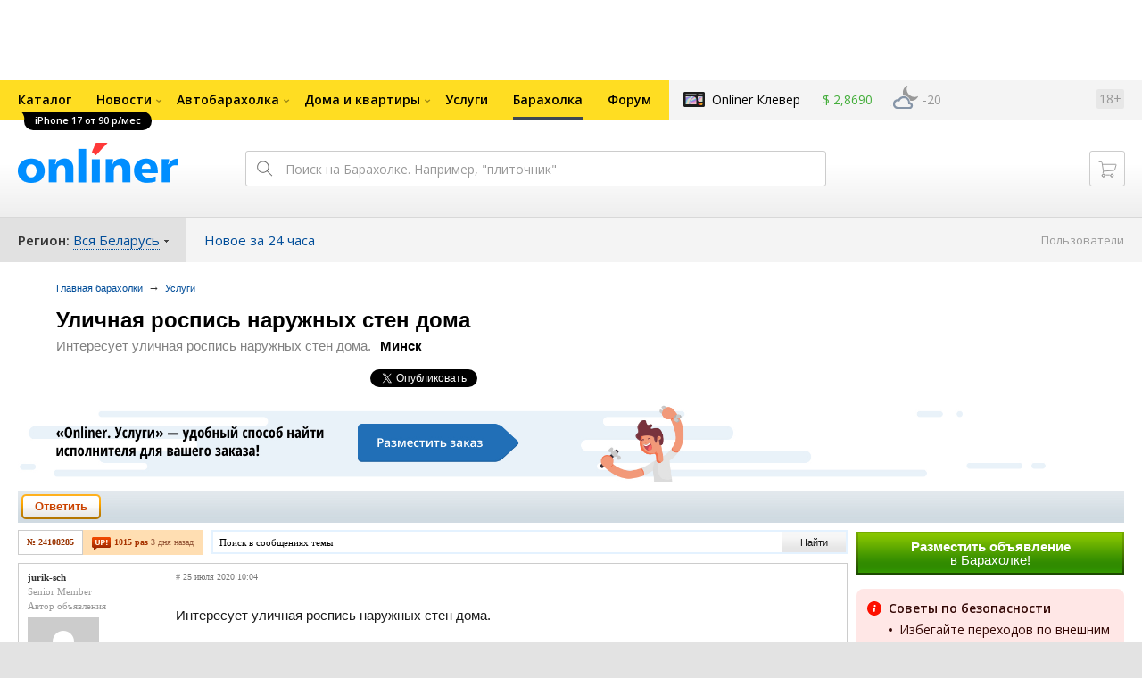

--- FILE ---
content_type: text/html; charset=UTF-8
request_url: https://baraholka.onliner.by/viewtopic.php?t=24108285
body_size: 20275
content:
<!DOCTYPE html PUBLIC "-//W3C//DTD XHTML 1.0 Transitional//EN" "http://www.w3.org/TR/xhtml1/DTD/xhtml1-transitional.dtd">
<html class="js non-responsive-layout" xml:lang="ru" lang="ru" xmlns="http://www.w3.org/1999/xhtml">
<head>
<script type="text/javascript">
window.cookieConsent = {"functional":true,"metrics":true,"ads":true};
</script>
<script>
    window.dataLayer = window.dataLayer || [];
    dataLayer.push({
        ouid: 'snyBDmmCXbZOuCWaC4nXAg=='
    })

    function gtag() {
        dataLayer.push(arguments);
    }

    gtag('consent', 'default', {
        analytics_storage: 'granted',
        ad_storage: 'granted',
    });
</script>
<meta http-equiv="Content-Type" content="text/html; charset=utf-8" />
<meta name="viewport" content="width=1150,user-scalable=yes" />
<meta name="keywords" content="Уличная роспись наружных стен дома Интересует уличная роспись наружных стен дома. Услуги onliner.by" />
<meta name="description" content="Уличная роспись наружных стен дома Интересует уличная роспись наружных стен дома. Услуги onliner.by" />
<link rel="shortcut icon" href="https://gc.onliner.by/favicon.ico?v=3">
<!-- Icons -->
<!-- Common and Chrome: Android-->
<link rel="icon" type="image/x-icon" href="https://gc.onliner.by/images/logo/icons/favicon.ico?v=3">
<link rel="icon" type="image/png" href="https://gc.onliner.by/images/logo/icons/favicon-16x16.png?v=3" sizes="16x16">
<link rel="icon" type="image/png" href="https://gc.onliner.by/images/logo/icons/favicon-32x32.png?v=3" sizes="32x32">
<link rel="icon" type="image/png" href="https://gc.onliner.by/images/logo/icons/favicon-96x96.png?v=3" sizes="96x96">
<link rel="icon" type="image/png" href="https://gc.onliner.by/images/logo/icons/favicon-192x192.png?v=3" sizes="192x192">

<!-- Colors -->
<!-- Chrome: Android-->
<meta name="theme-color" content="#246eb7">

<!-- Pinned Tabs -->
<!-- Safari: OS X -->
<link rel="mask-icon" href="https://gc.onliner.by/images/logo/icons/icon.svg?v=3" color="#ff0000">

<link rel="stylesheet" type="text/css" href="https://gc.onliner.by/css/old-content/global.css?v=1769418456" />
<link rel="stylesheet" type="text/css" href="https://gc.onliner.by/css/old-content/quick-search.css?v=1769418456" />
<link rel="stylesheet" type="text/css" href="https://gc.onliner.by/assets/header-with-auth_v3.47c1d085d25aa91d.css" />
<link rel="stylesheet" type="text/css" href="https://gc.onliner.by/assets/non-responsive-layout.6537b412458c0905.css" />
<script src="https://gc.onliner.by/assets/vendor.f8defde3f04f72eb.js"></script>
<script src="https://gc.onliner.by/assets/common.ef1b3bc852c666bb.js"></script>
<script type="text/javascript" src="https://gc.onliner.by/js/jquery.retina.min.js?v=1769418456"></script>
<script type="text/javascript" src="https://gc.onliner.by/js/old-content/jquery.layout.min.js?v=1769418456"></script>
<script src="https://chats.onliner.by/assets/chat-templates.41f7ec55324aea67.js"></script>


        <meta property="og:title" content="Уличная роспись наружных стен дома" />
        <meta property="og:image" content="https://gc.onliner.by/images/news/onliner.png" />
        <meta property="og:site_name" content="Onliner.by" />
        <meta property="og:description" content="Интересует уличная роспись наружных стен дома." />
        <meta name="mrc__share_title" content="Уличная роспись наружных стен дома">
        <meta name="mrc__share_description" content="Интересует уличная роспись наружных стен дома.">
    <link rel="stylesheet" type="text/css" href="/static/css/base.css?v=1769500600" /><link rel="stylesheet" type="text/css" href="/static/css/form.css?v=1769500600" /><link rel="stylesheet" type="text/css" href="/static/css/topics.css?v=1769500600" /><link rel="stylesheet" type="text/css" href="/static/css/thread.css?v=1769500600" /><link rel="stylesheet" type="text/css" href="/static/css/profile.css?v=1769500600" /><link rel="stylesheet" type="text/css" href="/static/css/baraholka.css?v=1769500600" /><link rel="stylesheet" type="text/css" href="/static/css/pop_up.css?v=1769500600" /><link rel="stylesheet" type="text/css" href="/static/css/members.css?v=1769500600" /><link rel="stylesheet" type="text/css" href="/static/css/fleamarket.v3.css?v=1769500600" /><link rel="stylesheet" type="text/css" href="/static/css/pm.css?v=1769500600" /><script type="text/javascript" src="https://baraholka.onliner.by/static/js/likebuttons.js?v=1769500600"></script><link rel="stylesheet" type="text/css" href="assets/vendor.d41d8cd98f00b204.css" /><link rel="stylesheet" type="text/css" href="assets/app.b13f4c46b23399ef.css" />


<script>window.yaContextCb = window.yaContextCb || []</script>
<script async src="https://yandex.ru/ads/system/context.js"></script>

<!-- Safari: iOS -->
<link rel="apple-touch-icon" sizes="60x60" href="https://gc.onliner.by/images/logo/icons/apple-touch-icon-60x60.png?v=3">
<link rel="apple-touch-icon" sizes="120x120" href="https://gc.onliner.by/images/logo/icons/apple-touch-icon-120x120.png?v=3">
<link rel="apple-touch-icon" sizes="180x180" href="https://gc.onliner.by/images/logo/icons/apple-touch-icon-180x180.png?v=3">

        
        <link rel="stylesheet" type="text/css" href="//baraholka.onliner.by/static/css/fileuploader.css?v=1769418456">
        <!--[if lte IE 7]>
            <link rel="stylesheet" type="text/css" href="https://baraholka.onliner.by/static/css/ie.css?v=1769418456" />
            <link rel="stylesheet" type="text/css" href="https://baraholka.onliner.by/static/css/baraholka_ie.css?v=1769418456">
        <![endif]-->
        <script type="text/javascript" src="//baraholka.onliner.by/static/js/jquery-ui-1.8.custom.min.js?v=1769418456"></script>
        <script type="text/javascript" src="//baraholka.onliner.by/static/js/jquery.textarearesizer.js?v=1769418456"></script>
        <script type="text/javascript" src="//baraholka.onliner.by/static/js/jquery.scrollTo-min.js?v=1769418456"></script>
        <script type="text/javascript" src="//baraholka.onliner.by/static/js/jquery.tools.js?v=1769418456"></script>
        <script type="text/javascript" src="//baraholka.onliner.by/static/js/jquery.forum.js?v=1769418456"></script>
        <script type="text/javascript" src="//baraholka.onliner.by/static/js/common.js?v=1769418456"></script>
        <script type="text/javascript" src="//baraholka.onliner.by/static/js/fileuploader.js?v=1769418456"></script>

        <link rel="shortcut icon" href="//content.onliner.by/pic/favicon.ico" type="image/x-icon" />
<title>Уличная роспись наружных стен дома - Барахолка onliner.by</title>
</head>
<body class="ten-skin">

<!--Layout container-->
<div class="layout-container">
<div id="minWidth">
    <div class="onliner-outer">

            <div class="bnr-top-wide bnr-top-wide_fixed-height"><div id="adfox_163031542021068449"></div>
<script>
    window.yaContextCb.push(()=>{
        Ya.adfoxCode.create({
            ownerId: 260941,
            containerId: 'adfox_163031542021068449',
            onRender: function() {
                setTimeout(function() {
                    window.Ya.adfoxCode.reload('adfox_163031542021068449', {
                        onlyIfWasVisible: true
                    });
                }, 30000)
            },
            params: {
                p1: 'ddarj',
                p2: 'fzvf',
                puid5: '214',
                puid6: ''
            }
        })
    })
</script></div>
        <div class="l-gradient-wrapper">
        <div class="g-top">

            <!--Top-navigation-->
<div class="b-top-menu">
<div class="g-top-i">
<nav class="b-top-navigation">

<!--Main-navigation-->
<ul class="b-main-navigation">
<li class="b-main-navigation__item">
    <a href="https://catalog.onliner.by/mobile?is_by_parts=1&mfr%5B0%5D=apple&utm_source=onliner&utm_medium=babl&utm_campaign=iphone17" target="_self" class="b-main-navigation__advert b-main-navigation__advert_universal" >
    <div class="b-main-navigation__bubble b-main-navigation__bubble_universal" style="background-color: #000000; color: #FFFFFF;">iPhone 17 от 90 р/мес        <svg width="13" height="13" viewBox="0 0 13 13" fill="none" style="color: #000000;">
            <path d="M9.16821 1.45252C7.22163 0.520094 5.08519 0 2.85 0C1.89141 0 0.912697 0.117201 0 0.300014C2.79816 3.00973 3.57245 7.58069 4.04041 11.4276C4.08739 11.9643 4.17475 12.4895 4.29944 13H13V0.106333C11.6176 0.304071 10.3221 0.771079 9.16821 1.45252Z" fill="currentColor"></path>
        </svg>
    </div>
</a>
    <a href="https://catalog.onliner.by" class="b-main-navigation__link">
        <span class="b-main-navigation__text">Каталог</span>
    </a>
</li>

<li class="b-main-navigation__item b-main-navigation__item_arrow">
    <a href="https://www.onliner.by" class="b-main-navigation__link">
        <span class="b-main-navigation__text">Новости</span>
    </a>
    <div class="b-main-navigation__dropdown">
        <div class="g-top-i">
            <div class="b-main-navigation__dropdown-wrapper">
                <div class="b-main-navigation__dropdown-grid">
                                                                <div class="b-main-navigation__dropdown-column b-main-navigation__dropdown-column_25">
                            <div class="b-main-navigation__dropdown-title">
                                <a href="https://people.onliner.by" class="b-main-navigation__dropdown-title-link">Люди</a>
                            </div>
                            <ul class="b-main-navigation__dropdown-news-list">
            <li class="b-main-navigation__dropdown-news-item">
            <a href="https://people.onliner.by/2026/02/03/vybrosila-iz-okna-sobaku" class="b-main-navigation__dropdown-news-preview">
                <picture>
    <source srcset="https://imgproxy.onliner.by/SUypPR2a4qK6q6-nu52KAsmfiuyeEA6jE0T0O-vJjAs/rt:fill/s:100:60/aHR0cHM6Ly9jb250/ZW50Lm9ubGluZXIu/YnkvbmV3cy81NTB4/Mjk4Lzg1ZTU2ODdl/ZTllOWJlMTM0NmM0/NGY1MzI5N2IxNjM1/LmpwZw.webp 100w, https://imgproxy.onliner.by/UzdBDWVS_8CWow5d_sYop8R_0rPQmwA3Ke0-bzd1_18/rt:fill/s:200:120/aHR0cHM6Ly9jb250/ZW50Lm9ubGluZXIu/YnkvbmV3cy81NTB4/Mjk4Lzg1ZTU2ODdl/ZTllOWJlMTM0NmM0/NGY1MzI5N2IxNjM1/LmpwZw.webp 200w" sizes="100px" type="image/webp">
    <source srcset="https://imgproxy.onliner.by/1pvP-KP3oUpufnaDPLnWNbFXFDC8QtXWwQxkpgyxXpU/rt:fill/s:100:60/aHR0cHM6Ly9jb250/ZW50Lm9ubGluZXIu/YnkvbmV3cy81NTB4/Mjk4Lzg1ZTU2ODdl/ZTllOWJlMTM0NmM0/NGY1MzI5N2IxNjM1/LmpwZw.jpg 100w, https://imgproxy.onliner.by/1uiDuN2-qAWI2GswCbJ0xq2OuXH9AuaKtJtHEs0OAfs/rt:fill/s:200:120/aHR0cHM6Ly9jb250/ZW50Lm9ubGluZXIu/YnkvbmV3cy81NTB4/Mjk4Lzg1ZTU2ODdl/ZTllOWJlMTM0NmM0/NGY1MzI5N2IxNjM1/LmpwZw.jpg 200w" sizes="100px" type="image/jpeg">
    <img src="https://imgproxy.onliner.by/1uiDuN2-qAWI2GswCbJ0xq2OuXH9AuaKtJtHEs0OAfs/rt:fill/s:200:120/aHR0cHM6Ly9jb250/ZW50Lm9ubGluZXIu/YnkvbmV3cy81NTB4/Mjk4Lzg1ZTU2ODdl/ZTllOWJlMTM0NmM0/NGY1MzI5N2IxNjM1/LmpwZw.jpg" loading="lazy">
</picture>                <span class="b-main-navigation__dropdown-news-labels">
                                            <span class="b-main-navigation__dropdown-news-label b-main-navigation__dropdown-news-label_view b-main-navigation__dropdown-news-label_secondary">50 084</span>
                                    </span>
            </a>
            <div class="b-main-navigation__dropdown-news-description">
                <a href="https://people.onliner.by/2026/02/03/vybrosila-iz-okna-sobaku" class="b-main-navigation__dropdown-news-link">
                    Девушка выбросила из окна собаку своего парня. Приговор                </a>
            </div>
        </li>
            <li class="b-main-navigation__dropdown-news-item">
            <a href="https://people.onliner.by/2026/02/03/uhod-boroda-dom" class="b-main-navigation__dropdown-news-preview">
                <picture>
    <source srcset="https://imgproxy.onliner.by/78tdgoFUhfxlNFP3ISWrhBEb9bAVDIjKUzVPtxIhpOw/rt:fill/s:100:60/aHR0cHM6Ly9jb250/ZW50Lm9ubGluZXIu/YnkvbmV3cy81NTB4/Mjk4LzcyZWI4M2E1/ZjhhZDExNTg4NDcy/NjkzYTU0NmM5MjRi/LmpwZWc.webp 100w, https://imgproxy.onliner.by/OwjOiK6a28cX3-dsKDnttYTSO3diMMPkVjt1UnL0I58/rt:fill/s:200:120/aHR0cHM6Ly9jb250/ZW50Lm9ubGluZXIu/YnkvbmV3cy81NTB4/Mjk4LzcyZWI4M2E1/ZjhhZDExNTg4NDcy/NjkzYTU0NmM5MjRi/LmpwZWc.webp 200w" sizes="100px" type="image/webp">
    <source srcset="https://imgproxy.onliner.by/EP8x3myWbNUrGP1SkSQmVN_lEUgLvSNDuXCIavio2WQ/rt:fill/s:100:60/aHR0cHM6Ly9jb250/ZW50Lm9ubGluZXIu/YnkvbmV3cy81NTB4/Mjk4LzcyZWI4M2E1/ZjhhZDExNTg4NDcy/NjkzYTU0NmM5MjRi/LmpwZWc.jpg 100w, https://imgproxy.onliner.by/dnyfU9tMCJU2z8Mf_dsQYHqHfB2G3jKjFmbsSeM5Th4/rt:fill/s:200:120/aHR0cHM6Ly9jb250/ZW50Lm9ubGluZXIu/YnkvbmV3cy81NTB4/Mjk4LzcyZWI4M2E1/ZjhhZDExNTg4NDcy/NjkzYTU0NmM5MjRi/LmpwZWc.jpg 200w" sizes="100px" type="image/jpeg">
    <img src="https://imgproxy.onliner.by/dnyfU9tMCJU2z8Mf_dsQYHqHfB2G3jKjFmbsSeM5Th4/rt:fill/s:200:120/aHR0cHM6Ly9jb250/ZW50Lm9ubGluZXIu/YnkvbmV3cy81NTB4/Mjk4LzcyZWI4M2E1/ZjhhZDExNTg4NDcy/NjkzYTU0NmM5MjRi/LmpwZWc.jpg" loading="lazy">
</picture>                <span class="b-main-navigation__dropdown-news-labels">
                                            <span class="b-main-navigation__dropdown-news-label b-main-navigation__dropdown-news-label_view b-main-navigation__dropdown-news-label_secondary">42 707</span>
                                    </span>
            </a>
            <div class="b-main-navigation__dropdown-news-description">
                <a href="https://people.onliner.by/2026/02/03/uhod-boroda-dom" class="b-main-navigation__dropdown-news-link">
                    Как выбрать электробритву. Советы и рейтинг устройств 2026 года                </a>
            </div>
        </li>
            <li class="b-main-navigation__dropdown-news-item">
            <a href="https://people.onliner.by/2026/02/03/muzhchina-pytalsya-zakazat-ubijstvo" class="b-main-navigation__dropdown-news-preview">
                <picture>
    <source srcset="https://imgproxy.onliner.by/11m65fxbUlU3IO7lxcFIHNAEekiVKcuy_xBxUo5sVJg/rt:fill/s:100:60/aHR0cHM6Ly9jb250/ZW50Lm9ubGluZXIu/YnkvbmV3cy81NTB4/Mjk4LzA4Y2Q1ZWI5/MzI0MmI2Njg3MDAy/ZTI4NmVjNDY2ODhl/LmpwZw.webp 100w, https://imgproxy.onliner.by/JNojrah9VNmRZJP06QBuB5yRBjWAkFHEPIUguAB_LjQ/rt:fill/s:200:120/aHR0cHM6Ly9jb250/ZW50Lm9ubGluZXIu/YnkvbmV3cy81NTB4/Mjk4LzA4Y2Q1ZWI5/MzI0MmI2Njg3MDAy/ZTI4NmVjNDY2ODhl/LmpwZw.webp 200w" sizes="100px" type="image/webp">
    <source srcset="https://imgproxy.onliner.by/eI8FLqPcjYOxgdcTNKHtqvo0JSQjVNK2OH3SgffgZB0/rt:fill/s:100:60/aHR0cHM6Ly9jb250/ZW50Lm9ubGluZXIu/YnkvbmV3cy81NTB4/Mjk4LzA4Y2Q1ZWI5/MzI0MmI2Njg3MDAy/ZTI4NmVjNDY2ODhl/LmpwZw.jpg 100w, https://imgproxy.onliner.by/jr7q3Fsv1d1_bM5coQcDf1eztZspqscWAYOG2jO5xxU/rt:fill/s:200:120/aHR0cHM6Ly9jb250/ZW50Lm9ubGluZXIu/YnkvbmV3cy81NTB4/Mjk4LzA4Y2Q1ZWI5/MzI0MmI2Njg3MDAy/ZTI4NmVjNDY2ODhl/LmpwZw.jpg 200w" sizes="100px" type="image/jpeg">
    <img src="https://imgproxy.onliner.by/jr7q3Fsv1d1_bM5coQcDf1eztZspqscWAYOG2jO5xxU/rt:fill/s:200:120/aHR0cHM6Ly9jb250/ZW50Lm9ubGluZXIu/YnkvbmV3cy81NTB4/Mjk4LzA4Y2Q1ZWI5/MzI0MmI2Njg3MDAy/ZTI4NmVjNDY2ODhl/LmpwZw.jpg" loading="lazy">
</picture>                <span class="b-main-navigation__dropdown-news-labels">
                                            <span class="b-main-navigation__dropdown-news-label b-main-navigation__dropdown-news-label_view b-main-navigation__dropdown-news-label_primary">32 921</span>
                                    </span>
            </a>
            <div class="b-main-navigation__dropdown-news-description">
                <a href="https://people.onliner.by/2026/02/03/muzhchina-pytalsya-zakazat-ubijstvo" class="b-main-navigation__dropdown-news-link">
                    Мужчина пытался заказать убийство девушки, чтобы отомстить за смерть сына                </a>
            </div>
        </li>
    </ul>
<div class="b-main-navigation__dropdown-control">
    <a href="https://people.onliner.by" class="b-main-navigation__dropdown-button">
                    Еще 6 за сегодня            </a>
</div>

                        </div>
                                            <div class="b-main-navigation__dropdown-column b-main-navigation__dropdown-column_25">
                            <div class="b-main-navigation__dropdown-title">
                                <a href="https://auto.onliner.by" class="b-main-navigation__dropdown-title-link">Авто</a>
                            </div>
                            <ul class="b-main-navigation__dropdown-news-list">
            <li class="b-main-navigation__dropdown-news-item">
            <a href="https://auto.onliner.by/2026/02/03/eshhe-odna-zimnyaya-fobiya" class="b-main-navigation__dropdown-news-preview">
                <picture>
    <source srcset="https://imgproxy.onliner.by/U2dBfegXfJr4Z0o-0qYmdhvOkXaGYOf9HFiKgrbbrm4/rt:fill/s:100:60/aHR0cHM6Ly9jb250/ZW50Lm9ubGluZXIu/YnkvbmV3cy81NTB4/Mjk4LzFiODFlMjQz/MTk1MmQwZDU5ZGNl/ZmNlMmExMTk5YTli/LmpwZw.webp 100w, https://imgproxy.onliner.by/FCNozZUi2Qr4nDw-i9E2qy6mGE0mNGAN9T-Shtgs0Rk/rt:fill/s:200:120/aHR0cHM6Ly9jb250/ZW50Lm9ubGluZXIu/YnkvbmV3cy81NTB4/Mjk4LzFiODFlMjQz/MTk1MmQwZDU5ZGNl/ZmNlMmExMTk5YTli/LmpwZw.webp 200w" sizes="100px" type="image/webp">
    <source srcset="https://imgproxy.onliner.by/NhCeiI3VoA6Gf7pIXDAqYGt5G8DL6Krk4fO3o9RBxzM/rt:fill/s:100:60/aHR0cHM6Ly9jb250/ZW50Lm9ubGluZXIu/YnkvbmV3cy81NTB4/Mjk4LzFiODFlMjQz/MTk1MmQwZDU5ZGNl/ZmNlMmExMTk5YTli/LmpwZw.jpg 100w, https://imgproxy.onliner.by/JFM_qviQUdOLa1LdTh0R9-sq2EjenFgKL1ZpHUuHc7o/rt:fill/s:200:120/aHR0cHM6Ly9jb250/ZW50Lm9ubGluZXIu/YnkvbmV3cy81NTB4/Mjk4LzFiODFlMjQz/MTk1MmQwZDU5ZGNl/ZmNlMmExMTk5YTli/LmpwZw.jpg 200w" sizes="100px" type="image/jpeg">
    <img src="https://imgproxy.onliner.by/JFM_qviQUdOLa1LdTh0R9-sq2EjenFgKL1ZpHUuHc7o/rt:fill/s:200:120/aHR0cHM6Ly9jb250/ZW50Lm9ubGluZXIu/YnkvbmV3cy81NTB4/Mjk4LzFiODFlMjQz/MTk1MmQwZDU5ZGNl/ZmNlMmExMTk5YTli/LmpwZw.jpg" loading="lazy">
</picture>                <span class="b-main-navigation__dropdown-news-labels">
                                            <span class="b-main-navigation__dropdown-news-label b-main-navigation__dropdown-news-label_view b-main-navigation__dropdown-news-label_secondary">108 440</span>
                                    </span>
            </a>
            <div class="b-main-navigation__dropdown-news-description">
                <a href="https://auto.onliner.by/2026/02/03/eshhe-odna-zimnyaya-fobiya" class="b-main-navigation__dropdown-news-link">
                    Еще одна зимняя фобия. Заднее стекло лопнуло «просто так»                </a>
            </div>
        </li>
            <li class="b-main-navigation__dropdown-news-item">
            <a href="https://auto.onliner.by/2026/02/03/taksist-kotoryj-ne-zhaluetsya" class="b-main-navigation__dropdown-news-preview">
                <picture>
    <source srcset="https://imgproxy.onliner.by/RYPeiD9zzuXt5n5O5T-_NYDyaUZ9_to6oKxfQWjBmwE/rt:fill/s:100:60/aHR0cHM6Ly9jb250/ZW50Lm9ubGluZXIu/YnkvbmV3cy81NTB4/Mjk4LzRhNTNiYjgz/NjE1ZDJmZmY1NDc5/NzRjNTg4M2IwZTQ1/LmpwZw.webp 100w, https://imgproxy.onliner.by/pzsCzAu5N_1bxm751B1vUfL_6wA820X8WnsenaSM3Bc/rt:fill/s:200:120/aHR0cHM6Ly9jb250/ZW50Lm9ubGluZXIu/YnkvbmV3cy81NTB4/Mjk4LzRhNTNiYjgz/NjE1ZDJmZmY1NDc5/NzRjNTg4M2IwZTQ1/LmpwZw.webp 200w" sizes="100px" type="image/webp">
    <source srcset="https://imgproxy.onliner.by/ZQXt79Gg3E42ppk46kNJ8vuGGP9dqb6nhlaWzD0sEh0/rt:fill/s:100:60/aHR0cHM6Ly9jb250/ZW50Lm9ubGluZXIu/YnkvbmV3cy81NTB4/Mjk4LzRhNTNiYjgz/NjE1ZDJmZmY1NDc5/NzRjNTg4M2IwZTQ1/LmpwZw.jpg 100w, https://imgproxy.onliner.by/3C_zexe8-kLY5j1hMDm5kqSOERbBgkDojTP6PBeOU9A/rt:fill/s:200:120/aHR0cHM6Ly9jb250/ZW50Lm9ubGluZXIu/YnkvbmV3cy81NTB4/Mjk4LzRhNTNiYjgz/NjE1ZDJmZmY1NDc5/NzRjNTg4M2IwZTQ1/LmpwZw.jpg 200w" sizes="100px" type="image/jpeg">
    <img src="https://imgproxy.onliner.by/3C_zexe8-kLY5j1hMDm5kqSOERbBgkDojTP6PBeOU9A/rt:fill/s:200:120/aHR0cHM6Ly9jb250/ZW50Lm9ubGluZXIu/YnkvbmV3cy81NTB4/Mjk4LzRhNTNiYjgz/NjE1ZDJmZmY1NDc5/NzRjNTg4M2IwZTQ1/LmpwZw.jpg" loading="lazy">
</picture>                <span class="b-main-navigation__dropdown-news-labels">
                                            <span class="b-main-navigation__dropdown-news-label b-main-navigation__dropdown-news-label_view b-main-navigation__dropdown-news-label_secondary">64 365</span>
                                    </span>
            </a>
            <div class="b-main-navigation__dropdown-news-description">
                <a href="https://auto.onliner.by/2026/02/03/taksist-kotoryj-ne-zhaluetsya" class="b-main-navigation__dropdown-news-link">
                    Сколько зарабатывают в такси? Нашли водителя, который не жалуется                </a>
            </div>
        </li>
            <li class="b-main-navigation__dropdown-news-item">
            <a href="https://auto.onliner.by/2026/02/03/eksperiment-kakaya-omyvajka-zamerznet-v-takoj-moroz" class="b-main-navigation__dropdown-news-preview">
                <picture>
    <source srcset="https://imgproxy.onliner.by/zu_lcbenRmf79v5VJp3_Ak_PGHUTt5ulY-3Tf_XKA2I/rt:fill/s:100:60/aHR0cHM6Ly9jb250/ZW50Lm9ubGluZXIu/YnkvbmV3cy81NTB4/Mjk4L2ZjMGM3OTFi/MzRjYTRhMmIzYTdj/MGNkMzU0NjQ4MDk5/LmpwZw.webp 100w, https://imgproxy.onliner.by/RScsHLqdKX7OGBYtxOiLk18KygqmfQ3j1-yIyPdfHmc/rt:fill/s:200:120/aHR0cHM6Ly9jb250/ZW50Lm9ubGluZXIu/YnkvbmV3cy81NTB4/Mjk4L2ZjMGM3OTFi/MzRjYTRhMmIzYTdj/MGNkMzU0NjQ4MDk5/LmpwZw.webp 200w" sizes="100px" type="image/webp">
    <source srcset="https://imgproxy.onliner.by/I5r1asuAKC-1zeCiQvIbcICAihP6RHVMifi-TxCi29w/rt:fill/s:100:60/aHR0cHM6Ly9jb250/ZW50Lm9ubGluZXIu/YnkvbmV3cy81NTB4/Mjk4L2ZjMGM3OTFi/MzRjYTRhMmIzYTdj/MGNkMzU0NjQ4MDk5/LmpwZw.jpg 100w, https://imgproxy.onliner.by/i5o3Y8n1wIjBZtmlwPeHxGDNBtXCJlnvkPzQ6fqgbH8/rt:fill/s:200:120/aHR0cHM6Ly9jb250/ZW50Lm9ubGluZXIu/YnkvbmV3cy81NTB4/Mjk4L2ZjMGM3OTFi/MzRjYTRhMmIzYTdj/MGNkMzU0NjQ4MDk5/LmpwZw.jpg 200w" sizes="100px" type="image/jpeg">
    <img src="https://imgproxy.onliner.by/i5o3Y8n1wIjBZtmlwPeHxGDNBtXCJlnvkPzQ6fqgbH8/rt:fill/s:200:120/aHR0cHM6Ly9jb250/ZW50Lm9ubGluZXIu/YnkvbmV3cy81NTB4/Mjk4L2ZjMGM3OTFi/MzRjYTRhMmIzYTdj/MGNkMzU0NjQ4MDk5/LmpwZw.jpg" loading="lazy">
</picture>                <span class="b-main-navigation__dropdown-news-labels">
                                            <span class="b-main-navigation__dropdown-news-label b-main-navigation__dropdown-news-label_view b-main-navigation__dropdown-news-label_secondary">42 750</span>
                                    </span>
            </a>
            <div class="b-main-navigation__dropdown-news-description">
                <a href="https://auto.onliner.by/2026/02/03/eksperiment-kakaya-omyvajka-zamerznet-v-takoj-moroz" class="b-main-navigation__dropdown-news-link">
                    Эксперимент. Какая омывайка замерзнет в такой мороз?                 </a>
            </div>
        </li>
    </ul>
<div class="b-main-navigation__dropdown-control">
    <a href="https://auto.onliner.by" class="b-main-navigation__dropdown-button">
                    Еще 9 за сегодня            </a>
</div>

                        </div>
                                            <div class="b-main-navigation__dropdown-column b-main-navigation__dropdown-column_25">
                            <div class="b-main-navigation__dropdown-title">
                                <a href="https://tech.onliner.by" class="b-main-navigation__dropdown-title-link">Технологии</a>
                            </div>
                            <ul class="b-main-navigation__dropdown-news-list">
            <li class="b-main-navigation__dropdown-news-item">
            <a href="https://tech.onliner.by/2026/02/03/strannye-uvolneniya-v-it" class="b-main-navigation__dropdown-news-preview">
                <picture>
    <source srcset="https://imgproxy.onliner.by/6p12UsSMakoXArKx3f-sESadPgRE8Ajk9nt35Nnkt2E/rt:fill/s:100:60/aHR0cHM6Ly9jb250/ZW50Lm9ubGluZXIu/YnkvbmV3cy81NTB4/Mjk4LzhhNTM4YzQ4/MTVhOWQ5MjI2MGZj/MWY3M2E5ZTUzMTJj/LmpwZw.webp 100w, https://imgproxy.onliner.by/iSuQdd0a6Z9MjrEyj1JZh4-I1GMC0r-Don4g7qWP_JI/rt:fill/s:200:120/aHR0cHM6Ly9jb250/ZW50Lm9ubGluZXIu/YnkvbmV3cy81NTB4/Mjk4LzhhNTM4YzQ4/MTVhOWQ5MjI2MGZj/MWY3M2E5ZTUzMTJj/LmpwZw.webp 200w" sizes="100px" type="image/webp">
    <source srcset="https://imgproxy.onliner.by/NQamYhvp4rKlzW6HZ0iOHd_ccNvL998-exsAfUFyBZM/rt:fill/s:100:60/aHR0cHM6Ly9jb250/ZW50Lm9ubGluZXIu/YnkvbmV3cy81NTB4/Mjk4LzhhNTM4YzQ4/MTVhOWQ5MjI2MGZj/MWY3M2E5ZTUzMTJj/LmpwZw.jpg 100w, https://imgproxy.onliner.by/5mIASggyaBAiE8VrOBiSKGLCFElCsGmAQgBhgieOY3s/rt:fill/s:200:120/aHR0cHM6Ly9jb250/ZW50Lm9ubGluZXIu/YnkvbmV3cy81NTB4/Mjk4LzhhNTM4YzQ4/MTVhOWQ5MjI2MGZj/MWY3M2E5ZTUzMTJj/LmpwZw.jpg 200w" sizes="100px" type="image/jpeg">
    <img src="https://imgproxy.onliner.by/5mIASggyaBAiE8VrOBiSKGLCFElCsGmAQgBhgieOY3s/rt:fill/s:200:120/aHR0cHM6Ly9jb250/ZW50Lm9ubGluZXIu/YnkvbmV3cy81NTB4/Mjk4LzhhNTM4YzQ4/MTVhOWQ5MjI2MGZj/MWY3M2E5ZTUzMTJj/LmpwZw.jpg" loading="lazy">
</picture>                <span class="b-main-navigation__dropdown-news-labels">
                                            <span class="b-main-navigation__dropdown-news-label b-main-navigation__dropdown-news-label_view b-main-navigation__dropdown-news-label_primary">34 090</span>
                                    </span>
            </a>
            <div class="b-main-navigation__dropdown-news-description">
                <a href="https://tech.onliner.by/2026/02/03/strannye-uvolneniya-v-it" class="b-main-navigation__dropdown-news-link">
                    «Причина — полный абсурд». Этих айтишников уволили по странным мотивам                </a>
            </div>
        </li>
            <li class="b-main-navigation__dropdown-news-item">
            <a href="https://tech.onliner.by/2026/02/03/rouming-s-rossiej" class="b-main-navigation__dropdown-news-preview">
                <picture>
    <source srcset="https://imgproxy.onliner.by/RgMQzr7Ll0TyDKzjyVUK3luVvYFQUq1qVZ1_Mb00Njc/rt:fill/s:100:60/aHR0cHM6Ly9jb250/ZW50Lm9ubGluZXIu/YnkvbmV3cy81NTB4/Mjk4LzQxMTEzMWU4/NWU5MWNiZmE3ODM0/OTMzZDI2ZjU4OWRj/LmpwZw.webp 100w, https://imgproxy.onliner.by/32kG3mxCfSn5NhglfwSrjCkFw8KImdI8QyFufc_6vx8/rt:fill/s:200:120/aHR0cHM6Ly9jb250/ZW50Lm9ubGluZXIu/YnkvbmV3cy81NTB4/Mjk4LzQxMTEzMWU4/NWU5MWNiZmE3ODM0/OTMzZDI2ZjU4OWRj/LmpwZw.webp 200w" sizes="100px" type="image/webp">
    <source srcset="https://imgproxy.onliner.by/yBUjaO3jmjajfEqdWCu4qmf_HB5ffw_X8FqCYwebyiY/rt:fill/s:100:60/aHR0cHM6Ly9jb250/ZW50Lm9ubGluZXIu/YnkvbmV3cy81NTB4/Mjk4LzQxMTEzMWU4/NWU5MWNiZmE3ODM0/OTMzZDI2ZjU4OWRj/LmpwZw.jpg 100w, https://imgproxy.onliner.by/HBU5fSVRZ-OLhPQRBEQzsO8I82ywQsxB1DkDcbJtAxg/rt:fill/s:200:120/aHR0cHM6Ly9jb250/ZW50Lm9ubGluZXIu/YnkvbmV3cy81NTB4/Mjk4LzQxMTEzMWU4/NWU5MWNiZmE3ODM0/OTMzZDI2ZjU4OWRj/LmpwZw.jpg 200w" sizes="100px" type="image/jpeg">
    <img src="https://imgproxy.onliner.by/HBU5fSVRZ-OLhPQRBEQzsO8I82ywQsxB1DkDcbJtAxg/rt:fill/s:200:120/aHR0cHM6Ly9jb250/ZW50Lm9ubGluZXIu/YnkvbmV3cy81NTB4/Mjk4LzQxMTEzMWU4/NWU5MWNiZmE3ODM0/OTMzZDI2ZjU4OWRj/LmpwZw.jpg" loading="lazy">
</picture>                <span class="b-main-navigation__dropdown-news-labels">
                                            <span class="b-main-navigation__dropdown-news-label b-main-navigation__dropdown-news-label_view b-main-navigation__dropdown-news-label_primary">6470</span>
                                    </span>
            </a>
            <div class="b-main-navigation__dropdown-news-description">
                <a href="https://tech.onliner.by/2026/02/03/rouming-s-rossiej" class="b-main-navigation__dropdown-news-link">
                    «Сейчас ни одной жалобы». Вот почему полностью не отменили роуминг с Россией                </a>
            </div>
        </li>
            <li class="b-main-navigation__dropdown-news-item">
            <a href="https://tech.onliner.by/2026/02/03/lajv-ekshen-trejler-novoj-resident-evil" class="b-main-navigation__dropdown-news-preview">
                <picture>
    <source srcset="https://imgproxy.onliner.by/OAT6lF4HAxVaw9-f7txPSiQUA5i3QlsteC6JufsHO2w/rt:fill/s:100:60/aHR0cHM6Ly9jb250/ZW50Lm9ubGluZXIu/YnkvbmV3cy81NTB4/Mjk4LzEzYWVkMmNh/NjY4Yjc3NDQxZmM5/YTg1NjI3YzE0Y2Ez/LnBuZw.webp 100w, https://imgproxy.onliner.by/JFoFv77v1kJaCstEucJJwbqQH8IioItmi3wVe1WntRs/rt:fill/s:200:120/aHR0cHM6Ly9jb250/ZW50Lm9ubGluZXIu/YnkvbmV3cy81NTB4/Mjk4LzEzYWVkMmNh/NjY4Yjc3NDQxZmM5/YTg1NjI3YzE0Y2Ez/LnBuZw.webp 200w" sizes="100px" type="image/webp">
    <source srcset="https://imgproxy.onliner.by/4jfhdtgP86fKITfKCTO9VL94G70JtCuwwel9AkiTqbU/rt:fill/s:100:60/aHR0cHM6Ly9jb250/ZW50Lm9ubGluZXIu/YnkvbmV3cy81NTB4/Mjk4LzEzYWVkMmNh/NjY4Yjc3NDQxZmM5/YTg1NjI3YzE0Y2Ez/LnBuZw.jpg 100w, https://imgproxy.onliner.by/-wTnLqmJbvyhlRntQXH346Y60lk77-9gvGVgNp-D5R8/rt:fill/s:200:120/aHR0cHM6Ly9jb250/ZW50Lm9ubGluZXIu/YnkvbmV3cy81NTB4/Mjk4LzEzYWVkMmNh/NjY4Yjc3NDQxZmM5/YTg1NjI3YzE0Y2Ez/LnBuZw.jpg 200w" sizes="100px" type="image/jpeg">
    <img src="https://imgproxy.onliner.by/-wTnLqmJbvyhlRntQXH346Y60lk77-9gvGVgNp-D5R8/rt:fill/s:200:120/aHR0cHM6Ly9jb250/ZW50Lm9ubGluZXIu/YnkvbmV3cy81NTB4/Mjk4LzEzYWVkMmNh/NjY4Yjc3NDQxZmM5/YTg1NjI3YzE0Y2Ez/LnBuZw.jpg" loading="lazy">
</picture>                <span class="b-main-navigation__dropdown-news-labels">
                                            <span class="b-main-navigation__dropdown-news-label b-main-navigation__dropdown-news-label_view b-main-navigation__dropdown-news-label_primary">3921</span>
                                    </span>
            </a>
            <div class="b-main-navigation__dropdown-news-description">
                <a href="https://tech.onliner.by/2026/02/03/lajv-ekshen-trejler-novoj-resident-evil" class="b-main-navigation__dropdown-news-link">
                    Кошмар для живых. Посмотрите лайв-экшен-трейлер новой Resident Evil                </a>
            </div>
        </li>
    </ul>
<div class="b-main-navigation__dropdown-control">
    <a href="https://tech.onliner.by" class="b-main-navigation__dropdown-button">
                    Еще 7 за сегодня            </a>
</div>

                        </div>
                                            <div class="b-main-navigation__dropdown-column b-main-navigation__dropdown-column_25">
                            <div class="b-main-navigation__dropdown-title">
                                <a href="https://realt.onliner.by" class="b-main-navigation__dropdown-title-link">Недвижимость</a>
                            </div>
                            <ul class="b-main-navigation__dropdown-news-list">
            <li class="b-main-navigation__dropdown-news-item">
            <a href="https://realt.onliner.by/2026/02/03/kogda-my-obernulis" class="b-main-navigation__dropdown-news-preview">
                <picture>
    <source srcset="https://imgproxy.onliner.by/kHVItmr3EWPIwt8okSDzm6-vGAJwMuVqDH5cbT12fkU/rt:fill/s:100:60/aHR0cHM6Ly9jb250/ZW50Lm9ubGluZXIu/YnkvbmV3cy81NTB4/Mjk4LzcxNDhjNzRm/NTMyZmZkMjI5MjY5/ZjdlNDhhNjkzODE1/LmpwZw.webp 100w, https://imgproxy.onliner.by/9ef-0GJxLp7OnRTIgHyanlw5EwjSbT3-56gg4K4ERLo/rt:fill/s:200:120/aHR0cHM6Ly9jb250/ZW50Lm9ubGluZXIu/YnkvbmV3cy81NTB4/Mjk4LzcxNDhjNzRm/NTMyZmZkMjI5MjY5/ZjdlNDhhNjkzODE1/LmpwZw.webp 200w" sizes="100px" type="image/webp">
    <source srcset="https://imgproxy.onliner.by/TmW8jhmaoabqd_-g1zNMZp4N0c6j8pCECPuDKF5xuSU/rt:fill/s:100:60/aHR0cHM6Ly9jb250/ZW50Lm9ubGluZXIu/YnkvbmV3cy81NTB4/Mjk4LzcxNDhjNzRm/NTMyZmZkMjI5MjY5/ZjdlNDhhNjkzODE1/LmpwZw.jpg 100w, https://imgproxy.onliner.by/am_1BF5zwKwf6s-x79m9nUFhyfHDFHk1Y-LpcixSWP4/rt:fill/s:200:120/aHR0cHM6Ly9jb250/ZW50Lm9ubGluZXIu/YnkvbmV3cy81NTB4/Mjk4LzcxNDhjNzRm/NTMyZmZkMjI5MjY5/ZjdlNDhhNjkzODE1/LmpwZw.jpg 200w" sizes="100px" type="image/jpeg">
    <img src="https://imgproxy.onliner.by/am_1BF5zwKwf6s-x79m9nUFhyfHDFHk1Y-LpcixSWP4/rt:fill/s:200:120/aHR0cHM6Ly9jb250/ZW50Lm9ubGluZXIu/YnkvbmV3cy81NTB4/Mjk4LzcxNDhjNzRm/NTMyZmZkMjI5MjY5/ZjdlNDhhNjkzODE1/LmpwZw.jpg" loading="lazy">
</picture>                <span class="b-main-navigation__dropdown-news-labels">
                                            <span class="b-main-navigation__dropdown-news-label b-main-navigation__dropdown-news-label_view b-main-navigation__dropdown-news-label_primary">31 982</span>
                                    </span>
            </a>
            <div class="b-main-navigation__dropdown-news-description">
                <a href="https://realt.onliner.by/2026/02/03/kogda-my-obernulis" class="b-main-navigation__dropdown-news-link">
                    «Когда мы обернулись, город и тысячи его жителей исчезли»                </a>
            </div>
        </li>
            <li class="b-main-navigation__dropdown-news-item">
            <a href="https://realt.onliner.by/2026/02/03/v-samom-centre-minska-idet-neobychnaya-strojka" class="b-main-navigation__dropdown-news-preview">
                <picture>
    <source srcset="https://imgproxy.onliner.by/oP4TxGDaZ-m-83tPIlikLXUDbGcXU8jsZCoBhwEBKDI/rt:fill/s:100:60/aHR0cHM6Ly9jb250/ZW50Lm9ubGluZXIu/YnkvbmV3cy81NTB4/Mjk4L2IyZWFkOWQy/NzE4MDMwMzVlNjM0/ZTFlM2JiMjU4MTFj/LmpwZw.webp 100w, https://imgproxy.onliner.by/2F2vuV4eOujQSEbLX5Mri6RXDBXk636zZWOClmGBqNU/rt:fill/s:200:120/aHR0cHM6Ly9jb250/ZW50Lm9ubGluZXIu/YnkvbmV3cy81NTB4/Mjk4L2IyZWFkOWQy/NzE4MDMwMzVlNjM0/ZTFlM2JiMjU4MTFj/LmpwZw.webp 200w" sizes="100px" type="image/webp">
    <source srcset="https://imgproxy.onliner.by/0ovD-BQoDc20QBp2OTjgOrYak_7iR9MvbZ_kVXqKIHA/rt:fill/s:100:60/aHR0cHM6Ly9jb250/ZW50Lm9ubGluZXIu/YnkvbmV3cy81NTB4/Mjk4L2IyZWFkOWQy/NzE4MDMwMzVlNjM0/ZTFlM2JiMjU4MTFj/LmpwZw.jpg 100w, https://imgproxy.onliner.by/wUb9_bQ8B5VHcvmenWVzSOlYeu17LOzXIoD8i775PIc/rt:fill/s:200:120/aHR0cHM6Ly9jb250/ZW50Lm9ubGluZXIu/YnkvbmV3cy81NTB4/Mjk4L2IyZWFkOWQy/NzE4MDMwMzVlNjM0/ZTFlM2JiMjU4MTFj/LmpwZw.jpg 200w" sizes="100px" type="image/jpeg">
    <img src="https://imgproxy.onliner.by/wUb9_bQ8B5VHcvmenWVzSOlYeu17LOzXIoD8i775PIc/rt:fill/s:200:120/aHR0cHM6Ly9jb250/ZW50Lm9ubGluZXIu/YnkvbmV3cy81NTB4/Mjk4L2IyZWFkOWQy/NzE4MDMwMzVlNjM0/ZTFlM2JiMjU4MTFj/LmpwZw.jpg" loading="lazy">
</picture>                <span class="b-main-navigation__dropdown-news-labels">
                                            <span class="b-main-navigation__dropdown-news-label b-main-navigation__dropdown-news-label_view b-main-navigation__dropdown-news-label_primary">26 784</span>
                                    </span>
            </a>
            <div class="b-main-navigation__dropdown-news-description">
                <a href="https://realt.onliner.by/2026/02/03/v-samom-centre-minska-idet-neobychnaya-strojka" class="b-main-navigation__dropdown-news-link">
                    В самом центре Минска идет необычная стройка. Что происходит (и когда это закончится)?                </a>
            </div>
        </li>
            <li class="b-main-navigation__dropdown-news-item">
            <a href="https://realt.onliner.by/2026/02/03/portal-v-proshloe" class="b-main-navigation__dropdown-news-preview">
                <picture>
    <source srcset="https://imgproxy.onliner.by/GF8hTZbthey2fNwgFsvSjsNdC97UNAz0BTT2o9_atss/rt:fill/s:100:60/aHR0cHM6Ly9jb250/ZW50Lm9ubGluZXIu/YnkvbmV3cy81NTB4/Mjk4L2FlMjk1MWYy/MTBhNmQ0M2MwMGI4/MzFlNjQ5ZTczODMz/LmpwZw.webp 100w, https://imgproxy.onliner.by/-vi3ASv0f4xYDDDUfmF73eA5Wh-bTO8RCbJOfLn4qGo/rt:fill/s:200:120/aHR0cHM6Ly9jb250/ZW50Lm9ubGluZXIu/YnkvbmV3cy81NTB4/Mjk4L2FlMjk1MWYy/MTBhNmQ0M2MwMGI4/MzFlNjQ5ZTczODMz/LmpwZw.webp 200w" sizes="100px" type="image/webp">
    <source srcset="https://imgproxy.onliner.by/PHhXJQMAtqTiGSwzExu2IOceL62asADAfsBwqeyE2n0/rt:fill/s:100:60/aHR0cHM6Ly9jb250/ZW50Lm9ubGluZXIu/YnkvbmV3cy81NTB4/Mjk4L2FlMjk1MWYy/MTBhNmQ0M2MwMGI4/MzFlNjQ5ZTczODMz/LmpwZw.jpg 100w, https://imgproxy.onliner.by/UNlJEql-O6Yyb8vBynN_dRut382LS9vNYo8u7NL760s/rt:fill/s:200:120/aHR0cHM6Ly9jb250/ZW50Lm9ubGluZXIu/YnkvbmV3cy81NTB4/Mjk4L2FlMjk1MWYy/MTBhNmQ0M2MwMGI4/MzFlNjQ5ZTczODMz/LmpwZw.jpg 200w" sizes="100px" type="image/jpeg">
    <img src="https://imgproxy.onliner.by/UNlJEql-O6Yyb8vBynN_dRut382LS9vNYo8u7NL760s/rt:fill/s:200:120/aHR0cHM6Ly9jb250/ZW50Lm9ubGluZXIu/YnkvbmV3cy81NTB4/Mjk4L2FlMjk1MWYy/MTBhNmQ0M2MwMGI4/MzFlNjQ5ZTczODMz/LmpwZw.jpg" loading="lazy">
</picture>                <span class="b-main-navigation__dropdown-news-labels">
                                            <span class="b-main-navigation__dropdown-news-label b-main-navigation__dropdown-news-label_view b-main-navigation__dropdown-news-label_primary">11 668</span>
                                    </span>
            </a>
            <div class="b-main-navigation__dropdown-news-description">
                <a href="https://realt.onliner.by/2026/02/03/portal-v-proshloe" class="b-main-navigation__dropdown-news-link">
                    Портал в прошлое? Посмотрите на дом, где ничего не менялось с 1970-х                </a>
            </div>
        </li>
    </ul>
<div class="b-main-navigation__dropdown-control">
    <a href="https://realt.onliner.by" class="b-main-navigation__dropdown-button">
                    Еще 5 за сегодня            </a>
</div>

                        </div>
                                    </div>
            </div>
        </div>
    </div>
</li>

<li class="b-main-navigation__item b-main-navigation__item_arrow">
<a href="https://ab.onliner.by" class="b-main-navigation__link">
    <span class="b-main-navigation__text">Автобарахолка</span>
</a>
<div class="b-main-navigation__dropdown">
<div class="g-top-i">
<div class="b-main-navigation__dropdown-wrapper">
<div class="b-main-navigation__dropdown-grid">
<div class="b-main-navigation__dropdown-column b-main-navigation__dropdown-column_75">
    <div class="b-main-navigation__dropdown-title">
        <a href="https://ab.onliner.by" class="b-main-navigation__dropdown-title-link">Автобарахолка</a>
    </div>
    <div class="b-main-navigation__dropdown-wrapper">
    <div class="b-main-navigation__dropdown-grid">
            <div class="b-main-navigation__dropdown-column">
            <ul class="b-main-navigation__dropdown-advert-list">
                                    <li class="b-main-navigation__dropdown-advert-item">
                        <a href="https://ab.onliner.by/reviews" class="b-main-navigation__dropdown-advert-link b-main-navigation__dropdown-advert-link_filter">
                            <span class="b-main-navigation__dropdown-advert-sign">Отзывы об авто</span>
                            <span class="b-main-navigation__dropdown-advert-value">&nbsp;2532</span>
                        </a>
                    </li>
                                    <li class="b-main-navigation__dropdown-advert-item">
                        <a href="https://ab.onliner.by/new-cars" class="b-main-navigation__dropdown-advert-link b-main-navigation__dropdown-advert-link_filter">
                            <span class="b-main-navigation__dropdown-advert-sign">Новые авто</span>
                            <span class="b-main-navigation__dropdown-advert-value">&nbsp;577</span>
                        </a>
                    </li>
                                    <li class="b-main-navigation__dropdown-advert-item">
                        <a href="https://ab.onliner.by/used-cars" class="b-main-navigation__dropdown-advert-link b-main-navigation__dropdown-advert-link_filter">
                            <span class="b-main-navigation__dropdown-advert-sign">С пробегом</span>
                            <span class="b-main-navigation__dropdown-advert-value">&nbsp;5996</span>
                        </a>
                    </li>
                                    <li class="b-main-navigation__dropdown-advert-item">
                        <a href="https://ab.onliner.by/nds" class="b-main-navigation__dropdown-advert-link b-main-navigation__dropdown-advert-link_filter">
                            <span class="b-main-navigation__dropdown-advert-sign">Цена с НДС</span>
                            <span class="b-main-navigation__dropdown-advert-value">&nbsp;227</span>
                        </a>
                    </li>
                                    <li class="b-main-navigation__dropdown-advert-item">
                        <a href="https://ab.onliner.by/?price%5Bto%5D=4000&price%5Bcurrency%5D=byn" class="b-main-navigation__dropdown-advert-link b-main-navigation__dropdown-advert-link_filter">
                            <span class="b-main-navigation__dropdown-advert-sign">Авто до 4000 р.</span>
                            <span class="b-main-navigation__dropdown-advert-value">&nbsp;116</span>
                        </a>
                    </li>
                                    <li class="b-main-navigation__dropdown-advert-item">
                        <a href="https://ab.onliner.by/?price%5Bto%5D=10000&price%5Bcurrency%5D=byn" class="b-main-navigation__dropdown-advert-link b-main-navigation__dropdown-advert-link_filter">
                            <span class="b-main-navigation__dropdown-advert-sign">Авто до 10 000 р.</span>
                            <span class="b-main-navigation__dropdown-advert-value">&nbsp;518</span>
                        </a>
                    </li>
                            </ul>
        </div>
            <div class="b-main-navigation__dropdown-column">
            <ul class="b-main-navigation__dropdown-advert-list">
                                    <li class="b-main-navigation__dropdown-advert-item">
                        <a href="https://ab.onliner.by/city/minsk" class="b-main-navigation__dropdown-advert-link b-main-navigation__dropdown-advert-link_filter">
                            <span class="b-main-navigation__dropdown-advert-sign">Минск</span>
                            <span class="b-main-navigation__dropdown-advert-value">&nbsp;3876</span>
                        </a>
                    </li>
                                    <li class="b-main-navigation__dropdown-advert-item">
                        <a href="https://ab.onliner.by/city/gomel" class="b-main-navigation__dropdown-advert-link b-main-navigation__dropdown-advert-link_filter">
                            <span class="b-main-navigation__dropdown-advert-sign">Гомель</span>
                            <span class="b-main-navigation__dropdown-advert-value">&nbsp;171</span>
                        </a>
                    </li>
                                    <li class="b-main-navigation__dropdown-advert-item">
                        <a href="https://ab.onliner.by/city/mogilev" class="b-main-navigation__dropdown-advert-link b-main-navigation__dropdown-advert-link_filter">
                            <span class="b-main-navigation__dropdown-advert-sign">Могилев</span>
                            <span class="b-main-navigation__dropdown-advert-value">&nbsp;190</span>
                        </a>
                    </li>
                                    <li class="b-main-navigation__dropdown-advert-item">
                        <a href="https://ab.onliner.by/city/vitebsk" class="b-main-navigation__dropdown-advert-link b-main-navigation__dropdown-advert-link_filter">
                            <span class="b-main-navigation__dropdown-advert-sign">Витебск</span>
                            <span class="b-main-navigation__dropdown-advert-value">&nbsp;164</span>
                        </a>
                    </li>
                                    <li class="b-main-navigation__dropdown-advert-item">
                        <a href="https://ab.onliner.by/city/grodno" class="b-main-navigation__dropdown-advert-link b-main-navigation__dropdown-advert-link_filter">
                            <span class="b-main-navigation__dropdown-advert-sign">Гродно</span>
                            <span class="b-main-navigation__dropdown-advert-value">&nbsp;165</span>
                        </a>
                    </li>
                                    <li class="b-main-navigation__dropdown-advert-item">
                        <a href="https://ab.onliner.by/city/brest" class="b-main-navigation__dropdown-advert-link b-main-navigation__dropdown-advert-link_filter">
                            <span class="b-main-navigation__dropdown-advert-sign">Брест</span>
                            <span class="b-main-navigation__dropdown-advert-value">&nbsp;79</span>
                        </a>
                    </li>
                            </ul>
        </div>
            <div class="b-main-navigation__dropdown-column">
            <ul class="b-main-navigation__dropdown-advert-list">
                                    <li class="b-main-navigation__dropdown-advert-item">
                        <a href="https://ab.onliner.by/audi" class="b-main-navigation__dropdown-advert-link b-main-navigation__dropdown-advert-link_filter">
                            <span class="b-main-navigation__dropdown-advert-sign">Audi</span>
                            <span class="b-main-navigation__dropdown-advert-value">&nbsp;262</span>
                        </a>
                    </li>
                                    <li class="b-main-navigation__dropdown-advert-item">
                        <a href="https://ab.onliner.by/bmw" class="b-main-navigation__dropdown-advert-link b-main-navigation__dropdown-advert-link_filter">
                            <span class="b-main-navigation__dropdown-advert-sign">BMW</span>
                            <span class="b-main-navigation__dropdown-advert-value">&nbsp;474</span>
                        </a>
                    </li>
                                    <li class="b-main-navigation__dropdown-advert-item">
                        <a href="https://ab.onliner.by/citroen" class="b-main-navigation__dropdown-advert-link b-main-navigation__dropdown-advert-link_filter">
                            <span class="b-main-navigation__dropdown-advert-sign">Citroen</span>
                            <span class="b-main-navigation__dropdown-advert-value">&nbsp;287</span>
                        </a>
                    </li>
                                    <li class="b-main-navigation__dropdown-advert-item">
                        <a href="https://ab.onliner.by/ford" class="b-main-navigation__dropdown-advert-link b-main-navigation__dropdown-advert-link_filter">
                            <span class="b-main-navigation__dropdown-advert-sign">Ford</span>
                            <span class="b-main-navigation__dropdown-advert-value">&nbsp;406</span>
                        </a>
                    </li>
                                    <li class="b-main-navigation__dropdown-advert-item">
                        <a href="https://ab.onliner.by/mazda" class="b-main-navigation__dropdown-advert-link b-main-navigation__dropdown-advert-link_filter">
                            <span class="b-main-navigation__dropdown-advert-sign">Mazda</span>
                            <span class="b-main-navigation__dropdown-advert-value">&nbsp;130</span>
                        </a>
                    </li>
                                    <li class="b-main-navigation__dropdown-advert-item">
                        <a href="https://ab.onliner.by/mercedes-benz" class="b-main-navigation__dropdown-advert-link b-main-navigation__dropdown-advert-link_filter">
                            <span class="b-main-navigation__dropdown-advert-sign">Mercedes-Benz</span>
                            <span class="b-main-navigation__dropdown-advert-value">&nbsp;263</span>
                        </a>
                    </li>
                            </ul>
        </div>
            <div class="b-main-navigation__dropdown-column">
            <ul class="b-main-navigation__dropdown-advert-list">
                                    <li class="b-main-navigation__dropdown-advert-item">
                        <a href="https://ab.onliner.by/nissan" class="b-main-navigation__dropdown-advert-link b-main-navigation__dropdown-advert-link_filter">
                            <span class="b-main-navigation__dropdown-advert-sign">Nissan</span>
                            <span class="b-main-navigation__dropdown-advert-value">&nbsp;221</span>
                        </a>
                    </li>
                                    <li class="b-main-navigation__dropdown-advert-item">
                        <a href="https://ab.onliner.by/opel" class="b-main-navigation__dropdown-advert-link b-main-navigation__dropdown-advert-link_filter">
                            <span class="b-main-navigation__dropdown-advert-sign">Opel</span>
                            <span class="b-main-navigation__dropdown-advert-value">&nbsp;329</span>
                        </a>
                    </li>
                                    <li class="b-main-navigation__dropdown-advert-item">
                        <a href="https://ab.onliner.by/peugeot" class="b-main-navigation__dropdown-advert-link b-main-navigation__dropdown-advert-link_filter">
                            <span class="b-main-navigation__dropdown-advert-sign">Peugeot</span>
                            <span class="b-main-navigation__dropdown-advert-value">&nbsp;451</span>
                        </a>
                    </li>
                                    <li class="b-main-navigation__dropdown-advert-item">
                        <a href="https://ab.onliner.by/renault" class="b-main-navigation__dropdown-advert-link b-main-navigation__dropdown-advert-link_filter">
                            <span class="b-main-navigation__dropdown-advert-sign">Renault</span>
                            <span class="b-main-navigation__dropdown-advert-value">&nbsp;377</span>
                        </a>
                    </li>
                                    <li class="b-main-navigation__dropdown-advert-item">
                        <a href="https://ab.onliner.by/toyota" class="b-main-navigation__dropdown-advert-link b-main-navigation__dropdown-advert-link_filter">
                            <span class="b-main-navigation__dropdown-advert-sign">Toyota</span>
                            <span class="b-main-navigation__dropdown-advert-value">&nbsp;174</span>
                        </a>
                    </li>
                                    <li class="b-main-navigation__dropdown-advert-item">
                        <a href="https://ab.onliner.by/volkswagen" class="b-main-navigation__dropdown-advert-link b-main-navigation__dropdown-advert-link_filter">
                            <span class="b-main-navigation__dropdown-advert-sign">Volkswagen</span>
                            <span class="b-main-navigation__dropdown-advert-value">&nbsp;530</span>
                        </a>
                    </li>
                            </ul>
        </div>
        </div>
</div>
    <div class="b-main-navigation__dropdown-control">
        <a href="https://ab.onliner.by" class="b-main-navigation__dropdown-button">6598 объявлений</a>
    </div>
</div>
<div class="b-main-navigation__dropdown-column b-main-navigation__dropdown-column_25">
    <div class="b-main-navigation__dropdown-title">
        <a href="https://mb.onliner.by" class="b-main-navigation__dropdown-title-link">Мотобарахолка</a>
    </div>
    <div class="b-main-navigation__dropdown-wrapper">
    <div class="b-main-navigation__dropdown-grid">
            <div class="b-main-navigation__dropdown-column">
            <ul class="b-main-navigation__dropdown-advert-list">
                                    <li class="b-main-navigation__dropdown-advert-item">
                        <a href="https://mb.onliner.by#moto[0][2]=" class="b-main-navigation__dropdown-advert-link b-main-navigation__dropdown-advert-link_filter">
                            <span class="b-main-navigation__dropdown-advert-sign">Aprilia</span>
                            <span class="b-main-navigation__dropdown-advert-value">&nbsp;2</span>
                        </a>
                    </li>
                                    <li class="b-main-navigation__dropdown-advert-item">
                        <a href="https://mb.onliner.by#moto[0][7]=" class="b-main-navigation__dropdown-advert-link b-main-navigation__dropdown-advert-link_filter">
                            <span class="b-main-navigation__dropdown-advert-sign">BMW</span>
                            <span class="b-main-navigation__dropdown-advert-value">&nbsp;24</span>
                        </a>
                    </li>
                                    <li class="b-main-navigation__dropdown-advert-item">
                        <a href="https://mb.onliner.by#moto[0][17]=" class="b-main-navigation__dropdown-advert-link b-main-navigation__dropdown-advert-link_filter">
                            <span class="b-main-navigation__dropdown-advert-sign">Harley-Davidson</span>
                            <span class="b-main-navigation__dropdown-advert-value">&nbsp;71</span>
                        </a>
                    </li>
                                    <li class="b-main-navigation__dropdown-advert-item">
                        <a href="https://mb.onliner.by#moto[0][18]=" class="b-main-navigation__dropdown-advert-link b-main-navigation__dropdown-advert-link_filter">
                            <span class="b-main-navigation__dropdown-advert-sign">Honda</span>
                            <span class="b-main-navigation__dropdown-advert-value">&nbsp;47</span>
                        </a>
                    </li>
                                    <li class="b-main-navigation__dropdown-advert-item">
                        <a href="https://mb.onliner.by#moto[0][19]=" class="b-main-navigation__dropdown-advert-link b-main-navigation__dropdown-advert-link_filter">
                            <span class="b-main-navigation__dropdown-advert-sign">HORS</span>
                            <span class="b-main-navigation__dropdown-advert-value">&nbsp;2</span>
                        </a>
                    </li>
                                    <li class="b-main-navigation__dropdown-advert-item">
                        <a href="https://mb.onliner.by#moto[0][67]=" class="b-main-navigation__dropdown-advert-link b-main-navigation__dropdown-advert-link_filter">
                            <span class="b-main-navigation__dropdown-advert-sign">Jawa</span>
                            <span class="b-main-navigation__dropdown-advert-value">&nbsp;2</span>
                        </a>
                    </li>
                            </ul>
        </div>
            <div class="b-main-navigation__dropdown-column">
            <ul class="b-main-navigation__dropdown-advert-list">
                                    <li class="b-main-navigation__dropdown-advert-item">
                        <a href="https://mb.onliner.by#moto[0][24]=" class="b-main-navigation__dropdown-advert-link b-main-navigation__dropdown-advert-link_filter">
                            <span class="b-main-navigation__dropdown-advert-sign">Kawasaki</span>
                            <span class="b-main-navigation__dropdown-advert-value">&nbsp;24</span>
                        </a>
                    </li>
                                    <li class="b-main-navigation__dropdown-advert-item">
                        <a href="https://mb.onliner.by#moto[0][49]=" class="b-main-navigation__dropdown-advert-link b-main-navigation__dropdown-advert-link_filter">
                            <span class="b-main-navigation__dropdown-advert-sign">Suzuki</span>
                            <span class="b-main-navigation__dropdown-advert-value">&nbsp;17</span>
                        </a>
                    </li>
                                    <li class="b-main-navigation__dropdown-advert-item">
                        <a href="https://mb.onliner.by#moto[0][57]=" class="b-main-navigation__dropdown-advert-link b-main-navigation__dropdown-advert-link_filter">
                            <span class="b-main-navigation__dropdown-advert-sign">Viper</span>
                            <span class="b-main-navigation__dropdown-advert-value">&nbsp;1</span>
                        </a>
                    </li>
                                    <li class="b-main-navigation__dropdown-advert-item">
                        <a href="https://mb.onliner.by#moto[0][59]=" class="b-main-navigation__dropdown-advert-link b-main-navigation__dropdown-advert-link_filter">
                            <span class="b-main-navigation__dropdown-advert-sign">Yamaha</span>
                            <span class="b-main-navigation__dropdown-advert-value">&nbsp;28</span>
                        </a>
                    </li>
                                    <li class="b-main-navigation__dropdown-advert-item">
                        <a href="https://mb.onliner.by#moto[0][70]=" class="b-main-navigation__dropdown-advert-link b-main-navigation__dropdown-advert-link_filter">
                            <span class="b-main-navigation__dropdown-advert-sign">Днепр</span>
                            <span class="b-main-navigation__dropdown-advert-value">&nbsp;1</span>
                        </a>
                    </li>
                                    <li class="b-main-navigation__dropdown-advert-item">
                        <a href="https://mb.onliner.by#moto[0][63]=" class="b-main-navigation__dropdown-advert-link b-main-navigation__dropdown-advert-link_filter">
                            <span class="b-main-navigation__dropdown-advert-sign">Минск</span>
                            <span class="b-main-navigation__dropdown-advert-value">&nbsp;7</span>
                        </a>
                    </li>
                            </ul>
        </div>
        </div>
</div>
    <div class="b-main-navigation__dropdown-control">
        <a href="https://mb.onliner.by" class="b-main-navigation__dropdown-button">298 объявлений</a>
    </div>
</div>
</div>
</div>
</div>
</div>
</li>
<li class="b-main-navigation__item b-main-navigation__item_arrow">
<a href="https://r.onliner.by/pk" class="b-main-navigation__link">
    <span class="b-main-navigation__text">Дома и квартиры</span>
</a>
<div class="b-main-navigation__dropdown">
<div class="g-top-i">
<div class="b-main-navigation__dropdown-wrapper">
<div class="b-main-navigation__dropdown-grid">

<div class="b-main-navigation__dropdown-column b-main-navigation__dropdown-column_50">
    <div class="b-main-navigation__dropdown-title">
        <a href="https://r.onliner.by/pk" class="b-main-navigation__dropdown-title-link">Продажа</a>
    </div>
    <div class="b-main-navigation__dropdown-wrapper">
    <div class="b-main-navigation__dropdown-grid">
        <div class="b-main-navigation__dropdown-column">
            <ul class="b-main-navigation__dropdown-advert-list">
                                                                            <li class="b-main-navigation__dropdown-advert-item">
                            <a href="https://r.onliner.by/pk/#bounds%5Blb%5D%5Blat%5D=53.820922446131&bounds%5Blb%5D%5Blong%5D=27.344970703125&bounds%5Brt%5D%5Blat%5D=53.97547425743&bounds%5Brt%5D%5Blong%5D=27.77961730957" class="b-main-navigation__dropdown-advert-link">
                                <span class="b-main-navigation__dropdown-advert-sign">Минск</span>
                                <span class="b-main-navigation__dropdown-advert-value">&nbsp;3420</span>
                            </a>
                        </li>
                                                                                <li class="b-main-navigation__dropdown-advert-item">
                            <a href="https://r.onliner.by/pk/#bounds%5Blb%5D%5Blat%5D=51.941725203142&bounds%5Blb%5D%5Blong%5D=23.492889404297&bounds%5Brt%5D%5Blat%5D=52.234528294214&bounds%5Brt%5D%5Blong%5D=23.927536010742" class="b-main-navigation__dropdown-advert-link">
                                <span class="b-main-navigation__dropdown-advert-sign">Брест</span>
                                <span class="b-main-navigation__dropdown-advert-value">&nbsp;1011</span>
                            </a>
                        </li>
                                                                                <li class="b-main-navigation__dropdown-advert-item">
                            <a href="https://r.onliner.by/pk/#bounds%5Blb%5D%5Blat%5D=55.085834940707&bounds%5Blb%5D%5Blong%5D=29.979629516602&bounds%5Brt%5D%5Blat%5D=55.357648391381&bounds%5Brt%5D%5Blong%5D=30.414276123047" class="b-main-navigation__dropdown-advert-link">
                                <span class="b-main-navigation__dropdown-advert-sign">Витебск</span>
                                <span class="b-main-navigation__dropdown-advert-value">&nbsp;108</span>
                            </a>
                        </li>
                                                                                <li class="b-main-navigation__dropdown-advert-item">
                            <a href="https://r.onliner.by/pk/#bounds%5Blb%5D%5Blat%5D=52.302600726968&bounds%5Blb%5D%5Blong%5D=30.732192993164&bounds%5Brt%5D%5Blat%5D=52.593037841157&bounds%5Brt%5D%5Blong%5D=31.166839599609" class="b-main-navigation__dropdown-advert-link">
                                <span class="b-main-navigation__dropdown-advert-sign">Гомель</span>
                                <span class="b-main-navigation__dropdown-advert-value">&nbsp;47</span>
                            </a>
                        </li>
                                                                                <li class="b-main-navigation__dropdown-advert-item">
                            <a href="https://r.onliner.by/pk/#bounds%5Blb%5D%5Blat%5D=53.538267122397&bounds%5Blb%5D%5Blong%5D=23.629531860352&bounds%5Brt%5D%5Blat%5D=53.820517109806&bounds%5Brt%5D%5Blong%5D=24.064178466797" class="b-main-navigation__dropdown-advert-link">
                                <span class="b-main-navigation__dropdown-advert-sign">Гродно</span>
                                <span class="b-main-navigation__dropdown-advert-value">&nbsp;40</span>
                            </a>
                        </li>
                                                                                <li class="b-main-navigation__dropdown-advert-item">
                            <a href="https://r.onliner.by/pk/#bounds%5Blb%5D%5Blat%5D=53.74261986683&bounds%5Blb%5D%5Blong%5D=30.132064819336&bounds%5Brt%5D%5Blat%5D=54.023503252809&bounds%5Brt%5D%5Blong%5D=30.566711425781" class="b-main-navigation__dropdown-advert-link">
                                <span class="b-main-navigation__dropdown-advert-sign">Могилев</span>
                                <span class="b-main-navigation__dropdown-advert-value">&nbsp;32</span>
                            </a>
                        </li>
                                                </ul>
        </div>
                <div class="b-main-navigation__dropdown-column">
            <ul class="b-main-navigation__dropdown-advert-list">
                                                            <li class="b-main-navigation__dropdown-advert-item">
                            <a href="https://r.onliner.by/pk/?number_of_rooms%5B%5D=1" class="b-main-navigation__dropdown-advert-link">
                                <span class="b-main-navigation__dropdown-advert-sign">1-комнатные</span>
                                <span class="b-main-navigation__dropdown-advert-value">&nbsp;1302</span>
                            </a>
                        </li>
                                                                                <li class="b-main-navigation__dropdown-advert-item">
                            <a href="https://r.onliner.by/pk/?number_of_rooms%5B%5D=2" class="b-main-navigation__dropdown-advert-link">
                                <span class="b-main-navigation__dropdown-advert-sign">2-комнатные</span>
                                <span class="b-main-navigation__dropdown-advert-value">&nbsp;2166</span>
                            </a>
                        </li>
                                                                                <li class="b-main-navigation__dropdown-advert-item">
                            <a href="https://r.onliner.by/pk/?number_of_rooms%5B%5D=3" class="b-main-navigation__dropdown-advert-link">
                                <span class="b-main-navigation__dropdown-advert-sign">3-комнатные</span>
                                <span class="b-main-navigation__dropdown-advert-value">&nbsp;2499</span>
                            </a>
                        </li>
                                                                                <li class="b-main-navigation__dropdown-advert-item">
                            <a href="https://r.onliner.by/pk/?number_of_rooms%5B%5D=4&number_of_rooms%5B%5D=5&number_of_rooms%5B%5D=6" class="b-main-navigation__dropdown-advert-link">
                                <span class="b-main-navigation__dropdown-advert-sign">4+-комнатные</span>
                                <span class="b-main-navigation__dropdown-advert-value">&nbsp;2056</span>
                            </a>
                        </li>
                                                </ul>
        </div>
        <div class="b-main-navigation__dropdown-column">
            <ul class="b-main-navigation__dropdown-advert-list">
                                                            <li class="b-main-navigation__dropdown-advert-item">
                            <a href="https://r.onliner.by/pk/#price%5Bmax%5D=30000&currency=usd" class="b-main-navigation__dropdown-advert-link">
                                <span class="b-main-navigation__dropdown-advert-sign">До 30 000 $</span>
                                <span class="b-main-navigation__dropdown-advert-value">&nbsp;1324</span>
                            </a>
                        </li>
                                                                                <li class="b-main-navigation__dropdown-advert-item">
                            <a href="https://r.onliner.by/pk/#price%5Bmin%5D=30000&price%5Bmax%5D=80000&currency=usd" class="b-main-navigation__dropdown-advert-link">
                                <span class="b-main-navigation__dropdown-advert-sign">30 000–80 000 $</span>
                                <span class="b-main-navigation__dropdown-advert-value">&nbsp;2303</span>
                            </a>
                        </li>
                                                                                <li class="b-main-navigation__dropdown-advert-item">
                            <a href="https://r.onliner.by/pk/#price%5Bmin%5D=80000&currency=usd" class="b-main-navigation__dropdown-advert-link">
                                <span class="b-main-navigation__dropdown-advert-sign">От 80 000 $</span>
                                <span class="b-main-navigation__dropdown-advert-value">&nbsp;4467</span>
                            </a>
                        </li>
                                                </ul>
        </div>
    </div>
</div>
<div class="b-main-navigation__dropdown-control">
    <a href="https://r.onliner.by/pk" class="b-main-navigation__dropdown-button">
        8023 объявления    </a>
</div>
</div>
<div class="b-main-navigation__dropdown-column b-main-navigation__dropdown-column_50">
    <div class="b-main-navigation__dropdown-title">
        <a href="https://r.onliner.by/ak" class="b-main-navigation__dropdown-title-link">Аренда</a>
    </div>
    <div class="b-main-navigation__dropdown-wrapper">
    <div class="b-main-navigation__dropdown-grid">
        <div class="b-main-navigation__dropdown-column">
            <ul class="b-main-navigation__dropdown-advert-list">
                                                                            <li class="b-main-navigation__dropdown-advert-item">
                            <a href="https://r.onliner.by/ak/#bounds%5Blb%5D%5Blat%5D=53.820922446131&bounds%5Blb%5D%5Blong%5D=27.344970703125&bounds%5Brt%5D%5Blat%5D=53.97547425743&bounds%5Brt%5D%5Blong%5D=27.77961730957" class="b-main-navigation__dropdown-advert-link">
                                <span class="b-main-navigation__dropdown-advert-sign">Минск</span>
                                <span class="b-main-navigation__dropdown-advert-value">&nbsp;1454</span>
                            </a>
                        </li>
                                                                                <li class="b-main-navigation__dropdown-advert-item">
                            <a href="https://r.onliner.by/ak/#bounds%5Blb%5D%5Blat%5D=51.941725203142&bounds%5Blb%5D%5Blong%5D=23.492889404297&bounds%5Brt%5D%5Blat%5D=52.234528294214&bounds%5Brt%5D%5Blong%5D=23.927536010742" class="b-main-navigation__dropdown-advert-link">
                                <span class="b-main-navigation__dropdown-advert-sign">Брест</span>
                                <span class="b-main-navigation__dropdown-advert-value">&nbsp;1</span>
                            </a>
                        </li>
                                                                                <li class="b-main-navigation__dropdown-advert-item">
                            <a href="https://r.onliner.by/ak/#bounds%5Blb%5D%5Blat%5D=55.085834940707&bounds%5Blb%5D%5Blong%5D=29.979629516602&bounds%5Brt%5D%5Blat%5D=55.357648391381&bounds%5Brt%5D%5Blong%5D=30.414276123047" class="b-main-navigation__dropdown-advert-link">
                                <span class="b-main-navigation__dropdown-advert-sign">Витебск</span>
                                <span class="b-main-navigation__dropdown-advert-value">&nbsp;3</span>
                            </a>
                        </li>
                                                                                                                    <li class="b-main-navigation__dropdown-advert-item">
                            <a href="https://r.onliner.by/ak/#bounds%5Blb%5D%5Blat%5D=53.538267122397&bounds%5Blb%5D%5Blong%5D=23.629531860352&bounds%5Brt%5D%5Blat%5D=53.820517109806&bounds%5Brt%5D%5Blong%5D=24.064178466797" class="b-main-navigation__dropdown-advert-link">
                                <span class="b-main-navigation__dropdown-advert-sign">Гродно</span>
                                <span class="b-main-navigation__dropdown-advert-value">&nbsp;2</span>
                            </a>
                        </li>
                                                                                <li class="b-main-navigation__dropdown-advert-item">
                            <a href="https://r.onliner.by/ak/#bounds%5Blb%5D%5Blat%5D=53.74261986683&bounds%5Blb%5D%5Blong%5D=30.132064819336&bounds%5Brt%5D%5Blat%5D=54.023503252809&bounds%5Brt%5D%5Blong%5D=30.566711425781" class="b-main-navigation__dropdown-advert-link">
                                <span class="b-main-navigation__dropdown-advert-sign">Могилев</span>
                                <span class="b-main-navigation__dropdown-advert-value">&nbsp;5</span>
                            </a>
                        </li>
                                                </ul>
        </div>
                <div class="b-main-navigation__dropdown-column">
            <ul class="b-main-navigation__dropdown-advert-list">
                                                            <li class="b-main-navigation__dropdown-advert-item">
                            <a href="https://r.onliner.by/ak/?rent_type%5B%5D=1_room" class="b-main-navigation__dropdown-advert-link">
                                <span class="b-main-navigation__dropdown-advert-sign">1-комнатные</span>
                                <span class="b-main-navigation__dropdown-advert-value">&nbsp;437</span>
                            </a>
                        </li>
                                                                                <li class="b-main-navigation__dropdown-advert-item">
                            <a href="https://r.onliner.by/ak/?rent_type%5B%5D=2_rooms" class="b-main-navigation__dropdown-advert-link">
                                <span class="b-main-navigation__dropdown-advert-sign">2-комнатные</span>
                                <span class="b-main-navigation__dropdown-advert-value">&nbsp;563</span>
                            </a>
                        </li>
                                                                                <li class="b-main-navigation__dropdown-advert-item">
                            <a href="https://r.onliner.by/ak/?rent_type%5B%5D=3_rooms" class="b-main-navigation__dropdown-advert-link">
                                <span class="b-main-navigation__dropdown-advert-sign">3-комнатные</span>
                                <span class="b-main-navigation__dropdown-advert-value">&nbsp;276</span>
                            </a>
                        </li>
                                                                                <li class="b-main-navigation__dropdown-advert-item">
                            <a href="https://r.onliner.by/ak/?rent_type%5B%5D=4_rooms&rent_type%5B%5D=5_rooms&rent_type%5B%5D=6_rooms" class="b-main-navigation__dropdown-advert-link">
                                <span class="b-main-navigation__dropdown-advert-sign">4+-комнатные</span>
                                <span class="b-main-navigation__dropdown-advert-value">&nbsp;152</span>
                            </a>
                        </li>
                                                                                <li class="b-main-navigation__dropdown-advert-item">
                            <a href="https://r.onliner.by/ak/?rent_type%5B%5D=room" class="b-main-navigation__dropdown-advert-link">
                                <span class="b-main-navigation__dropdown-advert-sign">Комнаты</span>
                                <span class="b-main-navigation__dropdown-advert-value">&nbsp;140</span>
                            </a>
                        </li>
                                                </ul>
        </div>

        <div class="b-main-navigation__dropdown-column">
            <ul class="b-main-navigation__dropdown-advert-list">
                                <li class="b-main-navigation__dropdown-advert-item">
                    <a href="https://r.onliner.by/ak/?only_owner=true" class="b-main-navigation__dropdown-advert-link">
                        <span class="b-main-navigation__dropdown-advert-sign">От собственника</span>
                        <span class="b-main-navigation__dropdown-advert-value">&nbsp;951</span>
                    </a>
                </li>
                
                                                            <li class="b-main-navigation__dropdown-advert-item">
                            <a href="https://r.onliner.by/ak/#price%5Bmax%5D=250&currency=usd" class="b-main-navigation__dropdown-advert-link">
                                <span class="b-main-navigation__dropdown-advert-sign">До 250 $</span>
                                <span class="b-main-navigation__dropdown-advert-value">&nbsp;162</span>
                            </a>
                        </li>
                                                                                <li class="b-main-navigation__dropdown-advert-item">
                            <a href="https://r.onliner.by/ak/#price%5Bmin%5D=250&price%5Bmax%5D=500&currency=usd" class="b-main-navigation__dropdown-advert-link">
                                <span class="b-main-navigation__dropdown-advert-sign">250-500 $</span>
                                <span class="b-main-navigation__dropdown-advert-value">&nbsp;538</span>
                            </a>
                        </li>
                                                                                <li class="b-main-navigation__dropdown-advert-item">
                            <a href="https://r.onliner.by/ak/#price%5Bmin%5D=500&currency=usd" class="b-main-navigation__dropdown-advert-link">
                                <span class="b-main-navigation__dropdown-advert-sign">От 500 $</span>
                                <span class="b-main-navigation__dropdown-advert-value">&nbsp;969</span>
                            </a>
                        </li>
                                                </ul>
        </div>
    </div>
</div>

<div class="b-main-navigation__dropdown-control">
    <a href="https://r.onliner.by/ak" class="b-main-navigation__dropdown-button">
        1568 объявлений    </a>
</div>
</div>

</div>
</div>
</div>
</div>
</li>
<li class="b-main-navigation__item">
    <a href="https://s.onliner.by/tasks" class="b-main-navigation__link">
        <span class="b-main-navigation__text">Услуги</span>
    </a>
</li>
<li class="b-main-navigation__item b-main-navigation__item_current">
    <a href="https://baraholka.onliner.by/" class="b-main-navigation__link">
        <span class="b-main-navigation__text">Барахолка</span>
    </a>
</li>
<li class="b-main-navigation__item">
    <a href="https://forum.onliner.by/" class="b-main-navigation__link">
        <span class="b-main-navigation__text">Форум</span>
    </a>
</li>
</ul>
<!--/Main-navigation-->

<!--Clover-->
<a href="https://clever.onliner.by/?utm_source=onliner&utm_medium=navigation&utm_campaign=clever" target="_blank" class="b-top-navigation-clover">Onlíner Клевер</a>
<!--/Clover-->

<!-- Informers -->
<ul class="b-top-navigation-informers helpers_hide_desktop">
    <li class="b-top-navigation-informers__item top-informer-currency js-currency-widget">
    <a class="b-top-navigation-informers__link" href="https://kurs.onliner.by/" data-bind="visible: true">
        <span class="_u js-currency-amount"></span>
    </a>
</li>
<li class="b-top-navigation-informers__item top-informer-weather js-weather-widget" style="display: none;">
    <a class="b-top-navigation-informers__link" href="https://pogoda.onliner.by/">
        <i class="phenomena-icon extra-small js-weather-icon"></i>
        <span class="_u js-weather" data-bind="text: $root.temperature + '&deg;'"></span>
    </a>
</li>
</ul>
<!-- / Informers -->

<!-- Age -->
<div class="b-top-navigation-age">18+</div>
<!-- / Age -->

<!--Cart-navigation-->
<ul class="b-top-navigation-cart" id="b-top-navigation-cart">
    <li class="b-top-navigation-cart__item" style="display: none;"
        data-bind="css: {'b-top-navigation-cart__item_active': $root.quantity()},
                         visible: $root.quantity() || $root.quantity() === 0">
        <a href="https://cart.onliner.by/" class="b-top-navigation-cart__link">
            <!-- ko if: $root.quantity() -->
            <span data-bind="text: $root.quantity() + ' ' + format.pluralForm($root.quantity(), ['товар', 'товара', 'товаров'])"></span>
            <!-- /ko -->

            <!-- ko if: !$root.quantity() -->
            <span>Корзина</span>
            <!-- /ko -->
        </a>
    </li>
</ul>
<!--/Cart-navigation-->
</nav>
</div>
</div>
<!--/Top-navigation-->

            <div class="b-top-actions">
                <div class="g-top-i">
                    <div class="b-top-logo">
    <a href="https://www.onliner.by">
        <img srcset="https://gc.onliner.by/images/logo/onliner_logo.v3.png?1769500600, https://gc.onliner.by/images/logo/onliner_logo.v3@2x.png?1769500600 2x"
             src="https://gc.onliner.by/images/logo/onliner_logo.v3.png?1769500600"
             width="180"
             height="45"
             alt="Onlíner"
             class="onliner_logo">
    </a>
</div>
                    <div class="b-top-wrapper">
                        
<div id="fast-search" class="fast-search">
    <!-- .fast-search_legacy for legacy design -->
    <div class="fast-search__form">
        <input class="fast-search__input ym-record-keys" type="text" placeholder="Поиск на Барахолке. Например, &quot;плиточник&quot;" tabindex="1" name="query"
               value=""
               data-project="baraholka">
</div>
</div>
<style>
[v-cloak] {display: none;}
</style>
<div id="userbar" class="b-top-profile js-userbar b-top-profile_specific">

    <div class="b-top-profile__list">
        
        <div id="cart-desktop" class="b-top-profile__item">
            <a href="https://cart.onliner.by" class="b-top-profile__cart">
                <span class="b-top-profile__counter ym-hide-content"
                      style="display: none;"
                      data-bind="text: $root.cartQuantity, visible: $root.cartQuantity"></span>
            </a>
        </div>
    </div>

        <div class="auth-bar auth-bar--top">
        <div id="login-app"></div>
    </div>

    <div class="auth-bar auth-bar--top">
        <div class="auth-bar auth-bar--top">
            <a href="https://cart.onliner.by" title="Корзина" class="auth-bar__item auth-bar__item--cart">
                <!-- ko if: $root.cartQuantity -->
                    <div class="auth-bar__counter"
                         style="display: none;"
                         data-bind="text: $root.cartQuantity, visible: $root.cartQuantity">
                        <span class="b-top-profile__counter"></span>
                    </div>
                <!-- /ko -->
            </a>
        </div>
    </div>
    </div>


<div id="guard-app"></div>


<script>
    document.addEventListener('DOMContentLoaded', function () {
        var eventDispatcher = window.notificationsService.getEventDispatcher();

        window.userbar = window.userbar || {};
        window.userbar.currentUser = MODELS.currentUser;
        window.userbar.cartQuantity = window.userbar.cartQuantity || ko.observable();
        window.userbar.notificationsList = new NotificationsList(eventDispatcher);

        ko.applyBindings(window.userbar, document.getElementById('userbar'));
    });
</script>
                    </div>
                </div>
            </div>
        </div>

        <div class="b-whbd">
            <div class="b-whbd-i">


<script type="text/javascript">
// <![CDATA[
    var jump_page = 'Перейти на страницу:';
    var on_page = '1';
    var per_page = '';
    var base_url = '';
    var style_cookie = 'phpBBstyle';
    var style_cookie_settings = '; path=/; domain=.onliner.by';
    var onload_functions = new Array();
    var onunload_functions = new Array();

    
    // Find a member
    function find_username(url)
    {
        popup(url, 760, 570, '_usersearch');
        return false;
    }

    // New function for handling multiple calls to window.onload and window.unload by pentapenguin
    window.onload = function()
    {
        for (var i = 0; i < onload_functions.length; i++)
        {
            eval(onload_functions[i]);
        }
    };

    window.onunload = function()
    {
        for (var i = 0; i < onunload_functions.length; i++)
        {
            eval(onunload_functions[i]);
        }
    };
// ]]>
    var Regions = {"city":["\u0412\u0441\u044f \u0411\u0435\u043b\u0430\u0440\u0443\u0441\u044c","\u041c\u0438\u043d\u0441\u043a"],"region":{"349":"\u041c\u0438\u043d\u0441\u043a\u0430\u044f","249":"\u0411\u0440\u0435\u0441\u0442\u0441\u043a\u0430\u044f","272":"\u0412\u0438\u0442\u0435\u0431\u0441\u043a\u0430\u044f","304":"\u0413\u043e\u043c\u0435\u043b\u044c\u0441\u043a\u0430\u044f","330":"\u0413\u0440\u043e\u0434\u043d\u0435\u043d\u0441\u043a\u0430\u044f","377":"\u041c\u043e\u0433\u0438\u043b\u0435\u0432\u0441\u043a\u0430\u044f"}};
</script>
<script type="text/javascript" src="/static/js/jquery.markitup.js"></script>
<script type="text/javascript" src="/static/js/modal_box.js"></script>

<script src="static/js/image-upload/ImageUploadAPI.js"></script>
<script src="static/js/image-upload/ImageUploader.js"></script>
<script src="static/js/image-upload/ForumImageUploader.js"></script>

<div class="project-navigation">
    <div class="project-navigation__flex">
        <div class="project-navigation__part project-navigation__part_1">
            <ul class="project-navigation__list project-navigation__list_primary">
                <li class="project-navigation__item project-navigation__item_primary project-navigation__item_active">
                    <form id="region-select-form" method="post">
                        <span class="project-navigation__link project-navigation__link_primary region-select">
                            <input type="hidden" name="region" value="0">
                            <ins>Регион: <a class="pseudo-link" href="#"><span>Вся Беларусь</span><i class="onav__subnav__ar"></i></a></ins>
                        </span>
                        <div class="b-regions-dropdown">
                            <dl class="b-regions-dropdown__top">
                                                                    <dd>
                                                                                    <span class="selected" data="0"><b>Вся Беларусь</b><small>68849</small></span>
                                                                                </dd>
                                                                    <dd>
                                        <a href="#">                                            <span  data="1"><b>Минск</b><small>56368</small></span>
                                            </a>                                    </dd>
                                                            </dl>
                            <dl>
                                <dt>Области</dt>
                                                                    <dd>
                                        <a href="#">                                            <span  data="349"><b>Минская</b><small>2560</small></span>
                                            </a>                                    </dd>
                                                                    <dd>
                                        <a href="#">                                            <span  data="249"><b>Брестская</b><small>2557</small></span>
                                            </a>                                    </dd>
                                                                    <dd>
                                        <a href="#">                                            <span  data="272"><b>Витебская</b><small>1496</small></span>
                                            </a>                                    </dd>
                                                                    <dd>
                                        <a href="#">                                            <span  data="304"><b>Гомельская</b><small>2069</small></span>
                                            </a>                                    </dd>
                                                                    <dd>
                                        <a href="#">                                            <span  data="330"><b>Гродненская</b><small>1384</small></span>
                                            </a>                                    </dd>
                                                                    <dd>
                                        <a href="#">                                            <span  data="377"><b>Могилевская</b><small>2415</small></span>
                                            </a>                                    </dd>
                                                            </dl>
                            <i class="b-regions-dropdown__arrow"></i>
                        </div>
                    </form>
                </li>
                                <li class="project-navigation__item project-navigation__item_secondary"">
                <a href="/search.php?type=lastposts&time=86400" class="project-navigation__link project-navigation__link_primary">
                        <span class="project-navigation__text">
                            <span class="project-navigation__sign">Новое за 24 часа</span>
                        </span>
                </a>
                </li>
            </ul>
        </div>
        <div class="project-navigation__part project-navigation__part_2">
            <ul class="project-navigation__list project-navigation__list_secondary">
                                <li class="project-navigation__item project-navigation__item_secondary"">
                <a href="/memberlist.php" class="project-navigation__link project-navigation__link_secondary">
                        <span class="project-navigation__text">
                            <span class="project-navigation__sign">Пользователи</span>
                        </span>
                </a>
                </li>
            </ul>
        </div>
    </div>
</div>

<div class="b-mnforum-header fleamarket__1">
    <div class="mnforum-tpnv">
                    <ul class="b-mnforum-nav m-sidefmnav"></ul><div class="b-path"><a href="/">Главная барахолки</a> <span class="bc-separator">&rarr;</span> <a href="./viewforum.php?f=214"><strong>Услуги</strong></a></div>            </div>

    
            <div class="m-title"><h1 class="m-title-i title" title="Уличная роспись наружных стен дома"><a href="./viewtopic.php?t=24108285">Уличная роспись наружных стен дома</a></h1><div class="clear"></div><ul class="b-ba-topicdet"><li class="fast-desc">Интересует уличная роспись наружных стен дома.<strong class="fast-desc-region">Минск</strong></li></ul></div>        
</div>
<ul id="like-buttons" class="ofm-social-forum fleamarket">
    <li class="fb-button">
        <div id="fb-root"></div>
        <iframe src="//www.facebook.com/plugins/like.php?href=https%3A%2F%2Fbaraholka.onliner.by%2Fviewtopic.php%3Ft%3D24108285&action=recommend&layout=button_count&show_faces=false&send=false" width="150" height="21" frameborder="0" scrolling="no" border="0"></iframe>
    </li>
    <li class="vk-button">
        <div id="vk_like"></div>
        <script type="text/javascript">
            window.vkAsyncInit = function () {
                VK.init({
                    apiId: '2956073',
                    onlyWidgets: true
                });
                VK.Widgets.Like(
                    "vk_like",
                    {
                        type: "button",
                        verb: 1,
                        pageTitle: "\u0423\u043b\u0438\u0447\u043d\u0430\u044f \u0440\u043e\u0441\u043f\u0438\u0441\u044c \u043d\u0430\u0440\u0443\u0436\u043d\u044b\u0445 \u0441\u0442\u0435\u043d \u0434\u043e\u043c\u0430",
                        pageDescription: "\u0418\u043d\u0442\u0435\u0440\u0435\u0441\u0443\u0435\u0442 \u0443\u043b\u0438\u0447\u043d\u0430\u044f \u0440\u043e\u0441\u043f\u0438\u0441\u044c \u043d\u0430\u0440\u0443\u0436\u043d\u044b\u0445 \u0441\u0442\u0435\u043d \u0434\u043e\u043c\u0430.",
                        pageUrl: 'https://baraholka.onliner.by/viewtopic.php?t=24108285',
                        pageImage: 'https://gc.onliner.by/images/news/onliner.png'
                    },
                    24108285                );
            };
        </script>
    </li>
    <li class="t-button">
        <a href="//twitter.com/share" class="twitter-share-button" data-related="OnlinerBY" data-url="https://baraholka.onliner.by/viewtopic.php?t=24108285" data-text="Уличная роспись наружных стен дома Интересует уличная роспись..." data-count="horizontal" data-via="OnlinerBY">Твитнуть</a>
    </li>
</ul>



                <div class="banner-centered">
            <a href="https://s.onliner.by">
                <img class="service-market-banner" src="/images/ServiceMarket@2x.jpg">
            </a>
        </div>
    
<script src="static/js/image-upload/ImageUploadAPI.js"></script>
<script src="static/js/image-upload/ImageUploader.js"></script>
<script src="static/js/image-upload/ForumImageUploader.js"></script>

<script type="text/javascript">
    $(document).ready(function() {
        CloseAdvert.init();
    });
</script>

<div class="b-hdtopic">
<span class="btn-hdtopic-lft">
        <a href="https://profile.onliner.by/login/?redirect=https%3A%2F%2Fbaraholka.onliner.by%2Fviewtopic.php%3Ft%3D24108285" class="btn-style btn-createsubj btn-reply"><span><span>Ответить</span></span></a>


</span>
<div style="height:36px"></div></div>


<div class="b-ba-grid">
    <div class="l-col-1">
        


<div class="b-basubj-info">
<table class="basubj-info__tbl" cellspacing="0">
<tr>
    <td class="bd numb">№ 24108285</td>

            <td class="b-ba-subj-up b-ba-subj-upped">
            <strong>1015 раз</strong>
                                        3 дня назад                    </td>
            </tr>
</table>
</div>

<div class="b-searchsubj-incat fleamarket__1">
    <form class="b-searchsubj" action="search.php" method="get">
		<input type="text" name="q" class="i-p"
			value="Поиск в сообщениях темы"
			onfocus="bsearch(this,'focus')" onblur="bsearch(this,'blur')"
			autocomplete="off" />
		<input type="hidden" name="t" value="24108285" />
		<button class="btn new__1">
            Найти
        </button>
	</form>
	<script type="text/javascript">
        var fleamerktSearchExampleClass = 'searchExample';
        var fleamerktSearchExampleText = 'Поиск в сообщениях темы';
        var fleamerktSearchInput = $('.b-searchsubj input[name="q"]');

        if (fleamerktSearchInput.val() == fleamerktSearchExampleText) {
            fleamerktSearchInput.addClass(fleamerktSearchExampleClass);
        }
        $('.b-searchsubj').unbind('submit').bind('submit', function(e) {
            var formInput = $(this.q);
            if (jQuery.trim(formInput.val()).length < 1 || formInput.hasClass(fleamerktSearchExampleClass)) {
                e.preventDefault();
                return false;
            }
        });
        function bsearch(el, e) {
            if (e == 'focus' && el.value == fleamerktSearchExampleText) {
                el.value = '';
                $(el).removeClass(fleamerktSearchExampleClass);
            }
            else if (e == 'blur' && jQuery.trim(el.value).length < 1) {
                el.value = fleamerktSearchExampleText;
                $(el).addClass(fleamerktSearchExampleClass);
            }
        }
        $(document).ready(function() {
            AdvertUp.ErrorMessages = {"ERROR":"<strong>\u0412\u043d\u0438\u043c\u0430\u043d\u0438\u0435, \u043f\u0440\u043e\u0438\u0437\u043e\u0448\u043b\u0430 \u043e\u0448\u0438\u0431\u043a\u0430!<\/strong>","NEW_PRICE":"\u0412\u043d\u0438\u043c\u0430\u043d\u0438\u0435, \u0438\u0437\u043c\u0435\u043d\u0438\u043b\u0430\u0441\u044c \u0446\u0435\u043d\u0430!","ERROR_DEFAULT_MESSAGE":"\u0412 \u0441\u043b\u0443\u0447\u0430\u0435 \u043e\u0448\u0438\u0431\u043e\u0447\u043d\u043e\u0433\u043e \u0441\u043f\u0438\u0441\u0430\u043d\u0438\u044f<br>\u0434\u0435\u043d\u0435\u0436\u043d\u044b\u0445 \u0441\u0440\u0435\u0434\u0441\u0442\u0432 \u0441\u0432\u044f\u0436\u0438\u0442\u0435\u0441\u044c \u0441 <a href=\"https:\/\/support.onliner.by\/\">\u043d\u0430\u0448\u0435\u0439<br> \u0441\u043b\u0443\u0436\u0431\u043e\u0439 \u043f\u043e\u0434\u0434\u0435\u0440\u0436\u043a\u0438<\/a>","ERROR_DEFAULT_BUTTON":"\u041f\u043e\u043f\u0440\u043e\u0431\u043e\u0432\u0430\u0442\u044c \u0435\u0449\u0435 \u0440\u0430\u0437","DEFAULT_PAIDUP_MESSAGE":"\u0412\u043d\u0438\u043c\u0430\u043d\u0438\u0435, \u0432\u044b \u0441\u043e\u0431\u0438\u0440\u0430\u0435\u0442\u0435\u0441\u044c \u043f\u043e\u0434\u043d\u044f\u0442\u044c {advertCount} \u0437\u0430 \u0434\u0435\u043d\u044c\u0433\u0438.","PAIDUP_SERVICE":"\u0412\u043d\u0438\u043c\u0430\u043d\u0438\u0435, \u0443\u0441\u043b\u0443\u0433\u0430 \u043f\u043b\u0430\u0442\u043d\u0430\u044f!","BUTTON_REPLANISH":"\u041f\u043e\u043f\u043e\u043b\u043d\u0438\u0442\u044c \u0441\u0447\u0435\u0442","BUTTON_UP":"\u041f\u043e\u0434\u043d\u044f\u0442\u044c \u043e\u0431\u044a\u044f\u0432\u043b\u0435\u043d\u0438\u0435","NOT_OWNER":"\u0412\u044b \u043d\u0435 \u044f\u0432\u043b\u044f\u0435\u0442\u0435\u0441\u044c \u0441\u043e\u0437\u0434\u0430\u0442\u0435\u043b\u0435\u043c \u043e\u0431\u044a\u044f\u0432\u043b\u0435\u043d\u0438\u044f.","PRICE":"<strong>\u0421\u0442\u043e\u0438\u043c\u043e\u0441\u0442\u044c: <\/strong>{totalPrice}","TOTAL_PRICE":"<strong>\u041e\u0431\u0449\u0430\u044f \u0441\u0442\u043e\u0438\u043c\u043e\u0441\u0442\u044c: <\/strong>{totalPrice}","INSUFFICIENT_FUNDS_ON_THE_ACCOUNT":"\u0412\u0430\u043c \u043d\u0435 \u0445\u0432\u0430\u0442\u0430\u0435\u0442 {notEnoughByn}","WRONG_ADVERT_ID":"\u041d\u0435\u0432\u0435\u0440\u043d\u044b\u0435 \u043f\u0430\u0440\u0430\u043c\u0435\u0442\u0440\u044b \u043e\u0431\u044a\u044f\u0432\u043b\u0435\u043d\u0438\u044f."};
            AdvertUp.upCostByn = new Number("1.00");
            AdvertUp.init();
        });
	</script>
</div>


<ul class="b-messages-thread b-messages-ba">
    <li id="p108038470" class="msgpost msgfirst">
        <div class="b-mtauthor" data-user_id="456168">
            <div class="b-mtauthor-i">
                <big class="mtauthor-nickname">
                    <span style="white-space: nowrap; display: block; overflow: hidden;">
                        <a href="#postform" title="jurik-sch" class="_name star-notes">jurik-sch</a>
                                            </span>
                    <i class="sh"></i>
                <span class="sts-prof">Senior Member</span><span class="sts-prof">Автор объявления</span>                </big>

                <a class="b-mta-penalty-search" style="display:none;" href="https://forum.onliner.by/search.php?type=ucards&id=456168">
                <span class="b-mta-penalty" data-warnings_level="0">
                                    </span>
                </a>

                
<div class="b-mta-card" data-user-id="456168">
<table>
	<tr>
		<td colspan="2">
			<div class="user-status" id="status_456168" style="float:right; margin-left:1em;">офлайн</div>
			<big class="mtauthor-nickname" style="float:left">
                <span style="white-space: nowrap; display: block; overflow: hidden;">
                <a href="#postform" title="jurik-sch" class="_name star-notes">jurik-sch</a>
                                </span>
                <span class="sts-prof">Senior Member</span>
                <span class="sts-prof">Автор объявления</span>			</big>
		</td>
	</tr>
	<tr>
		<td class="mta-card-info">
			<div class="ava">
				<table cellpadding="0" cellspacing="0" border="0" width="80">
        		<tr><td class="ava-box">
        			<a href="https://profile.onliner.by/user/456168"><img src="https://content.onliner.by/user/avatar/80x80/456168" /></a>
        		</td></tr>
        		</table>
			</div>

			<p>
				<span class="msg">886 <i class="b-ico i-posts"></i></span>
							</p>
		</td>
		<td class="mta-card-txt">
			<p>
				14 лет на сайте            	<br />пользователь #456168			</p>
            <div class="userCardCity" style="display:none;"><strong>Город:</strong> <span></span></div>
            <p></p>
			<p>
							</p>
			<p class="b-mta-tls">
				
				<a href="https://profile.onliner.by/user/456168" class="b-mta-profile">
                    <svg width="8px" height="9px" viewBox="0 0 8 9" version="1.1" xmlns="http://www.w3.org/2000/svg" xmlns:xlink="http://www.w3.org/1999/xlink">
                        <g id="Release" stroke="none" stroke-width="1" fill="none" fill-rule="evenodd">
                            <g id="Button-#2" transform="translate(0.000000, -125.000000)" stroke="currentColor" fill-rule="nonzero">
                                <path d="M7.13049316,133.521226 L0.919270977,133.521226 C0.694005959,133.521226 0.513793945,133.341226 0.513793945,133.116226 L0.513793945,132.209473 C0.513793945,132.044473 0.603899952,131.909473 0.754076631,131.849473 L2.92663574,130.590088 C3.00172408,130.560088 3.06179475,130.485088 3.09183009,130.395088 C3.12186542,130.305088 3.09183009,130.200088 3.00172408,130.110088 C2.4310527,129.525088 2.05615234,128.643091 2.05615234,127.668091 C2.05615234,126.048091 3.03371599,125.509766 4.02488207,125.509766 C5.01604815,125.509766 6.0736084,126.048091 6.0736084,127.668091 C6.0736084,128.643091 5.57737015,129.525088 5.00669877,130.110088 C4.93161043,130.185088 4.9015751,130.290088 4.91659276,130.395088 C4.93161043,130.485088 4.9916811,130.545088 5.08178711,130.590088 L7.27082571,131.72 C7.42100239,131.78 7.5111084,131.93 7.5111084,132.08 L7.5359702,133.131226 C7.52095253,133.341226 7.34074051,133.521226 7.13049316,133.521226 Z" id="Shape"></path>
                            </g>
                        </g>
                    </svg>
                    Профиль</a>

                                    <br /><a href="https://chats.onliner.by/compose/456168/baraholka/24108285" class="b-mta-send" target="_blank">
                        <svg width="10px" height="9px" viewBox="0 0 10 9" version="1.1" xmlns="http://www.w3.org/2000/svg" xmlns:xlink="http://www.w3.org/1999/xlink">
                            <g id="Release" stroke="none" stroke-width="1" fill="none" fill-rule="evenodd">
                                <g id="Button-#4" transform="translate(0.000000, -325.000000)" stroke="currentColor">
                                    <g id="Group">
                                        <g id="Group-2" transform="translate(0.000000, 323.000000)">
                                            <g id="_Resource-/-Glyphs-/-16x16-/-Chat" transform="translate(0.000000, 2.000000)">
                                                <path d="M2.27366459,7.99986267 C2.81686925,7.76176419 3.32752359,7.52816225 3.80558975,7.29909115 L4.0216481,7.25 L5,7.25 C7.22724808,7.25 9,5.77270674 9,4 C9,2.22729326 7.22724808,0.75 5,0.75 C2.77275192,0.75 1,2.22729326 1,4 C1,4.72468982 1.29423588,5.41589547 1.83414865,5.98334979 L1.98711105,6.14411496 L1.97051344,6.36540088 C1.93338963,6.86035051 1.85862698,7.40498121 1.74647517,7.99985654 L1.74650769,7.99986267 L2.2736646,7.99986267 Z" id="Combined-Shape"></path>
                                            </g>
                                        </g>
                                    </g>
                                </g>
                            </g>
                        </svg>
                        Написать автору</a>
                
                <br/>
                                    <a href="https://baraholka.onliner.by/search.php?type=ufleamarket&id=456168" class="b-mta-adverts">
                        <svg width="7px" height="10px" viewBox="0 0 7 10" version="1.1" xmlns="http://www.w3.org/2000/svg" xmlns:xlink="http://www.w3.org/1999/xlink">
                            <g id="Release" stroke="none" stroke-width="1" fill="none" fill-rule="evenodd">
                                <g id="Button-#2" transform="translate(-1.000000, -159.000000)">
                                    <g id="Group-5" transform="translate(1.000000, 159.000000)">
                                        <rect id="Rectangle-3" stroke="currentColor" x="0.5" y="1.5" width="6" height="8" rx="0.5"></rect>
                                        <rect id="Rectangle-6" fill="currentColor" x="2" y="4" width="3" height="1"></rect>
                                        <rect id="Rectangle-6" fill="currentColor" x="2" y="6" width="2" height="1"></rect>
                                        <g id="Combined-Shape">
                                            <use fill="#FFFFFF" fill-rule="evenodd" xlink:href="#path-1"></use>
                                            <rect stroke="currentColor" stroke-width="1" x="2.5" y="0.5" width="2" height="2" rx="0.5"></rect>
                                        </g>
                                    </g>
                                </g>
                            </g>
                        </svg>
                        Все объявления продавца</a>
                			</p>
		</td>
	</tr>
</table>
</div>


                <div class="ava">
                    <table cellpadding="0" cellspacing="0" border="0">
                    <tr><td class="ava-box">
                        <a href="https://profile.onliner.by/user/456168"><img src="https://content.onliner.by/user/avatar/80x80/456168" /></a>
                    </td></tr>
                    </table>
                </div>

                <div style="float:left">
                    <span class="msg">886 <i class="b-ico i-posts"></i></span>
                </div>
                                <div style="clear:both;"></div>

                                <div class="b-mta-control">
                    <a href="https://chats.onliner.by/compose/456168/baraholka/24108285" class="b-mta-button" target="_blank">Написать автору</a>
                </div>
                                            </div>
        </div><!-- /mtauthor -->

        <div class="b-msgpost-txt">
            <div class="msgpost-txt-i">

                <small class="msgpost-date" id="108038470">
                    <a href="#p108038470" name="#p108038470" >#</a>
                    <span title="более 5 лет назад">25 июля 2020 10:04                                    </span>

                    <span id="post_view_count_108038470" style="color:#007700;"></span>                </small>

                <div class="content" id="message_108038470"><p>Интересует уличная роспись наружных стен дома.</p>
</div>

                
            </div>

            
        </div>

        <ul class="b-tls-msg">
                    
            
            
                </ul>
    </li>
        <li>
        <div id="adfox_Inpage_desktop_nonpers"></div>
<script>
    window.yaContextCb.push(()=>{
        Ya.adfoxCode.createAdaptive({
            ownerId: 260941,
            containerId: 'adfox_Inpage_desktop_nonpers',
            params: {
                p1: 'dflsc',
                p2: 'iyyd',
                insertAfter: 'undefined',
                insertPosition: '0',
                stick: false,
                stickTo: 'auto',
                stickyColorScheme: 'light',
            }
        }, ['desktop'], {
            tabletWidth: 1000,
            phoneWidth: 640,
            isAutoReloads: false
        })
    })
</script>
<div id="adfox_Inpage_mobile_nonpers"></div>
<script>
    window.yaContextCb.push(()=>{
        Ya.adfoxCode.createAdaptive({
            ownerId: 260941,
            containerId: 'adfox_Inpage_mobile_nonpers',
            params: {
                p1: 'dflsf',
                p2: 'iyyd',
                insertAfter: 'undefined',
                insertPosition: '0',
                stick: false,
                stickTo: 'auto',
                stickyColorScheme: 'light',
}
        }, ['tablet', 'phone'], {
            tabletWidth: 1000,
            phoneWidth: 640,
            isAutoReloads: false
        })
    })
</script>    </li>
        <li id="p110737800" class="msgpost ">
        <div class="b-mtauthor" data-user_id="3375302">
            <div class="b-mtauthor-i">
                <big class="mtauthor-nickname">
                    <span style="white-space: nowrap; display: block; overflow: hidden;">
                        <a href="#postform" title="3375302" class="_name star-notes">3375302</a>
                                            </span>
                    <i class="sh"></i>
                <span class="sts-prof">Neophyte Poster</span>                </big>

                <a class="b-mta-penalty-search" style="display:none;" href="https://forum.onliner.by/search.php?type=ucards&id=3375302">
                <span class="b-mta-penalty" data-warnings_level="0">
                                    </span>
                </a>

                
<div class="b-mta-card" data-user-id="3375302">
<table>
	<tr>
		<td colspan="2">
			<div class="user-status" id="status_3375302" style="float:right; margin-left:1em;">офлайн</div>
			<big class="mtauthor-nickname" style="float:left">
                <span style="white-space: nowrap; display: block; overflow: hidden;">
                <a href="#postform" title="3375302" class="_name star-notes">3375302</a>
                                </span>
                <span class="sts-prof">Neophyte Poster</span>
                			</big>
		</td>
	</tr>
	<tr>
		<td class="mta-card-info">
			<div class="ava">
				<table cellpadding="0" cellspacing="0" border="0" width="80">
        		<tr><td class="ava-box">
        			<a href="https://profile.onliner.by/user/3375302"><img src="https://content.onliner.by/user/avatar/80x80/3375302" /></a>
        		</td></tr>
        		</table>
			</div>

			<p>
				<span class="msg">1 <i class="b-ico i-posts"></i></span>
							</p>
		</td>
		<td class="mta-card-txt">
			<p>
				4 года на сайте            	<br />пользователь #3375302			</p>
            <div class="userCardCity" style="display:none;"><strong>Город:</strong> <span></span></div>
            <p></p>
			<p>
							</p>
			<p class="b-mta-tls">
				
				<a href="https://profile.onliner.by/user/3375302" class="b-mta-profile">
                    <svg width="8px" height="9px" viewBox="0 0 8 9" version="1.1" xmlns="http://www.w3.org/2000/svg" xmlns:xlink="http://www.w3.org/1999/xlink">
                        <g id="Release" stroke="none" stroke-width="1" fill="none" fill-rule="evenodd">
                            <g id="Button-#2" transform="translate(0.000000, -125.000000)" stroke="currentColor" fill-rule="nonzero">
                                <path d="M7.13049316,133.521226 L0.919270977,133.521226 C0.694005959,133.521226 0.513793945,133.341226 0.513793945,133.116226 L0.513793945,132.209473 C0.513793945,132.044473 0.603899952,131.909473 0.754076631,131.849473 L2.92663574,130.590088 C3.00172408,130.560088 3.06179475,130.485088 3.09183009,130.395088 C3.12186542,130.305088 3.09183009,130.200088 3.00172408,130.110088 C2.4310527,129.525088 2.05615234,128.643091 2.05615234,127.668091 C2.05615234,126.048091 3.03371599,125.509766 4.02488207,125.509766 C5.01604815,125.509766 6.0736084,126.048091 6.0736084,127.668091 C6.0736084,128.643091 5.57737015,129.525088 5.00669877,130.110088 C4.93161043,130.185088 4.9015751,130.290088 4.91659276,130.395088 C4.93161043,130.485088 4.9916811,130.545088 5.08178711,130.590088 L7.27082571,131.72 C7.42100239,131.78 7.5111084,131.93 7.5111084,132.08 L7.5359702,133.131226 C7.52095253,133.341226 7.34074051,133.521226 7.13049316,133.521226 Z" id="Shape"></path>
                            </g>
                        </g>
                    </svg>
                    Профиль</a>

                                    <br /><a href="https://chats.onliner.by/compose/3375302/baraholka/24108285" class="b-mta-send" target="_blank">
                        <svg width="10px" height="9px" viewBox="0 0 10 9" version="1.1" xmlns="http://www.w3.org/2000/svg" xmlns:xlink="http://www.w3.org/1999/xlink">
                            <g id="Release" stroke="none" stroke-width="1" fill="none" fill-rule="evenodd">
                                <g id="Button-#4" transform="translate(0.000000, -325.000000)" stroke="currentColor">
                                    <g id="Group">
                                        <g id="Group-2" transform="translate(0.000000, 323.000000)">
                                            <g id="_Resource-/-Glyphs-/-16x16-/-Chat" transform="translate(0.000000, 2.000000)">
                                                <path d="M2.27366459,7.99986267 C2.81686925,7.76176419 3.32752359,7.52816225 3.80558975,7.29909115 L4.0216481,7.25 L5,7.25 C7.22724808,7.25 9,5.77270674 9,4 C9,2.22729326 7.22724808,0.75 5,0.75 C2.77275192,0.75 1,2.22729326 1,4 C1,4.72468982 1.29423588,5.41589547 1.83414865,5.98334979 L1.98711105,6.14411496 L1.97051344,6.36540088 C1.93338963,6.86035051 1.85862698,7.40498121 1.74647517,7.99985654 L1.74650769,7.99986267 L2.2736646,7.99986267 Z" id="Combined-Shape"></path>
                                            </g>
                                        </g>
                                    </g>
                                </g>
                            </g>
                        </svg>
                        Написать сообщение</a>
                
                <br/>
                			</p>
		</td>
	</tr>
</table>
</div>


                <div class="ava">
                    <table cellpadding="0" cellspacing="0" border="0">
                    <tr><td class="ava-box">
                        <a href="https://profile.onliner.by/user/3375302"><img src="https://content.onliner.by/user/avatar/80x80/3375302" /></a>
                    </td></tr>
                    </table>
                </div>

                <div style="float:left">
                    <span class="msg">1 <i class="b-ico i-posts"></i></span>
                </div>
                            </div>
        </div><!-- /mtauthor -->

        <div class="b-msgpost-txt">
            <div class="msgpost-txt-i" id="last">

                <small class="msgpost-date" id="110737800">
                    <a href="#p110737800" name="#p110737800" >#</a>
                    <span title="более 4 лет назад">27 октября 2021 17:27                                    </span>

                    <span id="post_view_count_110737800" style="color:#007700;"></span>                </small>

                <div class="content" id="message_110737800"><p>Здравствуйте, возможно выполнить вашу заявку. Обратитесь в личные сообщения. Отвечу!</p>
</div>

                
            </div>

            
        </div>

        <ul class="b-tls-msg">
        
            
            
                            </ul>
    </li>
    </ul>
    </div>

    
<script src="/static/js/common/sticky-block.js"></script>


<div class="l-col-2"><div class="l-col-2-i">
    <div class="b-fleamarket-button-i-2">
        <div class="b-fleamarket-button__1">
            <a class="b-btn-fleamarket__1" href="https://profile.onliner.by/login/?redirect=https%3A%2F%2Fbaraholka.onliner.by%2Fposting.php%3Fmode%3Dpost%26f%3D214">
               <span><strong>Разместить объявление</strong><br>в Барахолке!</span>
            </a>
        </div>
    </div>

    <div class="baraholka-form__notice">
        <div class="baraholka-form__notice-title">
            Советы по безопасности
        </div>
        <ul class="baraholka-form__notice-list">
            <li class="baraholka-form__notice-item">
                <div class="baraholka-form__notice-description">
                    Избегайте переходов по внешним ссылкам для получения или
                    отправки платежей.
                </div>
            </li>
            <li class="baraholka-form__notice-item">
                <div class="baraholka-form__notice-description">
                    Не делитесь личной информацией, такой как номер паспорта или коды
                    безопасности ваших банковских карт.
                </div>
            </li>
            <li class="baraholka-form__notice-item">
                <div class="baraholka-form__notice-description">
                    Если кто-то просит вас совершить предоплату, перейти в другой
                    мессенджер или предлагает сомнительную ссылку для совершения
                    финансовых операций, это может быть признаком мошенничества.
                    Пожалуйста, сообщите об этом в <a href="https://support.onliner.by" target="_blank" class="baraholka-form__notice-link">службу поддержки</a>.
                </div>
            </li>
        </ul>
    </div>

	        <div id="sticky-banner-area" class="b-ba-ainfo b-ba-sidecont sticky-banner"
             data-bind="css: { 'sticked-to-top': $root.isTopSticked,
                               'sticked-to-bottom': $root.isBottomSticked},
                        style: { top: $root.topOffset}">
            <div>
    <div id="adfox_161459142635343483"></div>
</div>
<style>
    #adfox_161459142635343483 > div {
        margin: 0 auto;
        text-align: center;
    }
</style>
<script>
    window.yaContextCb.push(()=>{
        Ya.adfoxCode.createScroll({
            ownerId: 260941,
            containerId: 'adfox_161459142635343483',
            onRender: function() {
                setTimeout(function() {
                    window.Ya.adfoxCode.reload('adfox_161459142635343483', {
                        onlyIfWasVisible: true
                    });
                }, 30000);
            },
            params: {
                p1: 'dflrl',
                p2: 'fzvh',
            }
        });
    });
</script>        </div>

</div></div>

<style>
    #sticky-banner-area {
        box-sizing: border-box;
        padding: 10px 0 0 0;
        -webkit-backface-visibility: hidden;
        backface-visibility: hidden;
        -webkit-transform: translateZ(0);
        transform: translateZ(0);
    }

    #sticky-banner-area.sticked-to-top {
        position: fixed;
    }

    #sticky-banner-area.sticked-to-bottom {
        position: absolute;
        bottom: 0;
    }
</style>

<script>
    $(document).ready(function () {
        if (isTouchDevice()) {
            return;
        }

        var bannerBlockElement = document.getElementById('sticky-banner-area'),
            $upperStickBoundElement = $(bannerBlockElement).prev(),
            $bannersContainer = $(bannerBlockElement).closest('.b-ba-grid'),
            bannerBlock = new StickyBlock(bannerBlockElement, {
                    upperStickBoundElement: $upperStickBoundElement,
                    bottomStickBoundContainer: $bannersContainer,
                    bottomPaddingForSticking: 0,
                    layoutConfig: {
                        topSticked: {
                            top: 5
                        }
                    },
                    topBottomContainerPaddings: 20,
                    width: $(bannerBlockElement).parent().width()
                }
            );

        bannerBlockElement && ko.applyBindings(bannerBlock, bannerBlockElement);

        function isTouchDevice() {
            return 'ontouchstart' in window
                || navigator.maxTouchPoints;
        }
    });
</script>
</div>


<div class="b-hdtopic h-btmtopic">
<span class="btn-hdtopic-lft">
<a href="https://profile.onliner.by/login/?redirect=https%3A%2F%2Fbaraholka.onliner.by%2Fviewtopic.php%3Ft%3D24108285" class="btn-style btn-createsubj btn-reply"><span><span>Ответить</span></span></a></span>
<div style="height:36px"></div></div>



<script src="assets/viewtopic-init.5baa4b9ad45295f3.js"></script>

<script>
    (function () {
        var project = window.location.host.split('.')[0],
            options = {
                'baraholka': {
                    metaType: 'fleamarket-photo'
                },
                'forum': {
                    metaType: 'forum-photo'
                }
            }[project];

        window.fileUploaderOptions = options;
    })();
</script>

<script src="static/js/image-upload/image-uploader.init.js"></script>


<div class="b-mnforum-footer">
    <div class="b-path"><a href="/">Главная барахолки</a> <span class="bc-separator">&rarr;</span> <a href="./viewforum.php?f=214"><strong>Услуги</strong></a></div></div>

<div class="banner-centered">
    <div id="adfox_155594122055427563"></div>
<script>
    window.yaContextCb.push(()=>{
        Ya.adfoxCode.createScroll({
            ownerId: 260941,
            containerId: 'adfox_155594122055427563',
            params: {
                p1: 'ddark',
                p2: 'fzvf',
                puid1: 'baraholka',
                puid5: '214',
                puid6: ''
            },
            lazyLoad: {
                fetchMargin: 100,
                mobileScaling: 1
            }
        }, ['desktop'], {
            tabletWidth: 1000,
            phoneWidth: 640,
            isAutoReloads: false
        });
    });
</script></div>


</div>
</div>
</div>
</div>
</div>
<div class="b-whbd h-btm-whbd">
    <div class="b-whbd-i">
        <div class="footer-style">
    <div class="footer-style__flex">
        <div class="footer-style__part footer-style__part_1">
            <ul class="footer-style__list">
                                    <li class="footer-style__item">
                        <a href="https://blog.onliner.by/about"
                           class="footer-style__link footer-style__link_primary">
                            О компании                        </a>
                    </li>
                                    <li class="footer-style__item">
                        <a href="https://people.onliner.by/contacts"
                           class="footer-style__link footer-style__link_primary">
                            Контакты редакции                        </a>
                    </li>
                                    <li class="footer-style__item">
                        <a href="https://b2breg.onliner.by/advertising"
                           class="footer-style__link footer-style__link_additional">
                            Реклама                        </a>
                    </li>
                                    <li class="footer-style__item">
                        <a href="https://docs.google.com/spreadsheets/d/1SGFaTkV_Ru4vI29ml9yvR-dMz9rOl7DVVpKk64w5lqM/preview"
                           class="footer-style__link footer-style__link_additional">
                            Тарифы                        </a>
                    </li>
                                    <li class="footer-style__item">
                        <a href="https://blog.onliner.by/vacancy"
                           class="footer-style__link footer-style__link_primary">
                            Вакансии                        </a>
                    </li>
                                    <li class="footer-style__item">
                        <a href="https://blog.onliner.by/manifest"
                           class="footer-style__link footer-style__link_primary">
                            Манифест                        </a>
                    </li>
                                    <li class="footer-style__item">
                        <a href="https://blog.onliner.by/siterules"
                           class="footer-style__link footer-style__link_primary">
                            Пользовательское соглашение                        </a>
                    </li>
                                    <li class="footer-style__item">
                        <a href="https://blog.onliner.by/publichnye-dogovory"
                           class="footer-style__link footer-style__link_primary">
                            Публичные договоры                        </a>
                    </li>
                                    <li class="footer-style__item">
                        <a href="https://blog.onliner.by/politika-konfidencialnosti"
                           class="footer-style__link footer-style__link_primary">
                            Политика обработки персональных данных                        </a>
                    </li>
                                    <li class="footer-style__item">
                        <a href="https://support.onliner.by"
                           class="footer-style__link footer-style__link_primary">
                            Поддержка пользователей                        </a>
                    </li>
                                    <li class="footer-style__item">
                        <a href="https://blog.onliner.by/informaciya-dlya-pokupatelya"
                           class="footer-style__link footer-style__link_primary">
                            Информация для покупателей                        </a>
                    </li>
                                <li class="footer-style__item">
                    <a onclick="window.openCookieConsentSettings()"
                       class="footer-style__link footer-style__link_primary"
                    >Настройка cookie</a>
                </li>
            </ul>
            <div class="footer-style__social">
                                    <a href="https://t.me/+RH9nPH0rIHI4Y2Uy" rel="noopener" target="_blank"
                       class="footer-style__social-button footer-style__social-button_tg"></a>
                                    <a href="https://www.instagram.com/onlinerby" rel="noopener" target="_blank"
                       class="footer-style__social-button footer-style__social-button_in"></a>
                                    <a href="https://vk.com/onliner" rel="noopener" target="_blank"
                       class="footer-style__social-button footer-style__social-button_vk"></a>
                                    <a href="https://www.tiktok.com/@onlinereasy" rel="noopener" target="_blank"
                       class="footer-style__social-button footer-style__social-button_tt"></a>
                                    <a href="https://www.threads.com/@onlinerby/post/CuV4cMZIOVq?xmt=AQF0snhF3SR3NnEmU-lD9P9ZYnoHfmoFEri491nU8dSc5g" rel="noopener" target="_blank"
                       class="footer-style__social-button footer-style__social-button_thds"></a>
                            </div>
        </div>
        <div class="footer-style__part footer-style__part_2">
            <div class="footer-style__logo">
                <picture>
                    <source srcset="https://gc.onliner.by/images/logo/onliner_logo_cat.webp" type="image/webp">
                    <source srcset="https://gc.onliner.by/images/logo/onliner_logo_cat.png" type="image/png">
                    <img src="https://gc.onliner.by/images/logo/onliner_logo_cat.png" loading="lazy">
                </picture>
            </div>
            <div class="footer-style__copy">
                &copy; 2001&mdash;2026 Onlíner            </div>
        </div>
    </div>
</div>
    </div>
</div>
</div>
<!--/Layout container-->

<script type="text/javascript" src="https://gc.onliner.by/assets/openapi.28cf37df08e8d120.js"></script>


<script type="text/javascript">
    /* <![CDATA[ */
    var google_conversion_id = 924821186;
    var google_custom_params = window.google_tag_params;
    var google_remarketing_only = true;
    /* ]]> */
</script>
<div style="display:none">
<script async type="text/javascript" src="https://gc.onliner.by/assets/conversion.066bfe07505a4c73.js">
</script>
<noscript>
    <div style="display:inline;">
        <img height="1" width="1" style="border-style:none;" alt="" src="//googleads.g.doubleclick.net/pagead/viewthroughconversion/924821186/?value=0&amp;guid=ON&amp;script=0"/>
    </div>
</noscript>
</div>

<link rel="stylesheet" href="https://gc.onliner.by/assets/non-critical-styles.e58c08da3b2d3993.css" />
<link rel="stylesheet" href="https://gc.onliner.by/assets/auth.c261d77f8fc5a5cd.css" />

<script type="text/javascript" src="https://chats.onliner.by/assets/chats.43a32dc6210f8fe4.js"></script>
<script type="text/javascript" src="https://profile.onliner.by/assets/user-extended.1dc4a0ae2f6e4232.js"></script>

<script type="text/javascript" src="https://profile.onliner.by/assets/consent-app.js?v=5" defer></script>
</body>
</html>
